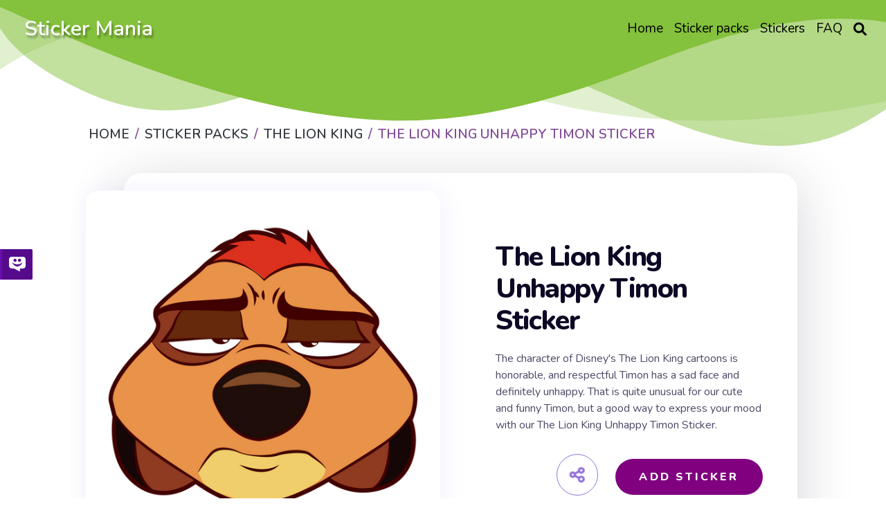

--- FILE ---
content_type: text/html; charset=utf-8
request_url: https://mystickermania.com/sticker-packs/lion-king/lion-king-unhappy-timon
body_size: 7795
content:
<!DOCTYPE html><html lang="en"><head><meta charset="utf-8"><title>The Lion King Unhappy Timon Sticker - Sticker Mania</title><meta name="description" content="The character of Disney's The Lion King cartoons is honorable,
and respectful Timon has a sad face and definitely unhappy. The Lion King Unhappy Timon Sticker."><script type="application/ld+json">{
  "@context" : "http://schema.org",
  "@type" : "WebSite",
  "name" : "Sticker Mania",
  "url" : "https://mystickermania.com/",
  "alternateName": "Sticker Mania Browser Extension",
  "potentialAction": {
        "@type": "SearchAction",
         "target": "https://mystickermania.com/search/{search_term}",
         "query-input": "required name=search_term"
  },
  "sameAs" : [
    "https://www.pinterest.com/mystickermania"
  ]
}</script><meta http-equiv="X-UA-Compatible" content="IE = edge"><meta name="viewport" content="width=device-width,initial-scale=1"><meta name="keywords" content=""><link rel="stylesheet" type="text/css" href="/static/css/styles.min.css?t=1769093495447"><script src="/static/js/jquery-3.6.0.min.js"></script><link rel="icon" type="image/png" sizes="16x16" href="/favicons/favicon_16.png"><link rel="icon" type="image/png" sizes="32x32" href="/favicons/favicon_32.png"><link rel="icon" type="image/png" sizes="48x48" href="/favicons/favicon_45.png"><link rel="icon" type="image/png" sizes="96x96" href="/favicons/favicon_96.png"><link rel="icon" type="image/png" sizes="128x128" href="/favicons/favicon_128.png"><link rel="icon" type="image/png" sizes="228x228" href="/favicons/favicon_228.png"><meta name="msvalidate.01" content="E8E303B843971E973390B3E479474411"><meta name="p:domain_verify" content="af8779b853e21f0fa1d85664078722e4"><meta name="dmca-site-verification" content="SFR1QlN0YzNnSkRISjl4ZUdpajR0UTg1TkRRNU01L1NOMXJXSG4wZEE4WT01"><script async="" src="https://pagead2.googlesyndication.com/pagead/js/adsbygoogle.js?client=" crossorigin="anonymous"></script><meta property="og:title" content="The Lion King Unhappy Timon Sticker - Sticker Mania"><meta property="og:description" content="The character of Disney's The Lion King cartoons is honorable,
and respectful Timon has a sad face and definitely unhappy. The Lion King Unhappy Timon Sticker."><meta property="og:url" content="https://mystickermania.com/sticker-packs/lion-king/lion-king-unhappy-timon"><meta property="og:image" content="https://mystickermania.com/cdn/stickers/disney-cartoons/lion-king-unhappy-timon-512x512.png"><meta property="og:site_name" content="Sticker Mania"><meta property="og:type" content="article"><meta property="og:author" content="Sticker Mania"><meta property="og:section" content="Sticker Mania"><meta property="og:published_time" content="2021-09-03T17:46:31.000Z"><meta property="og:modified_time" content="2024-05-30T08:00:26.000Z"><meta property="og:tag" content="Sticker, character, animal, cartoon, sad, Unhappy, Disney, The Lion King, Shocked, Timon and Pumbaa, Fanart, Timon, meerkat The Lion King Unhappy Timon Sticker"><meta name="twitter:card" content="summary_large_image"><meta name="twitter:description" content="The character of Disney's The Lion King cartoons is honorable,
and respectful Timon has a sad face and definitely unhappy. The Lion King Unhappy Timon Sticker."><meta name="twitter:site" content="@mystickermania"><meta name="twitter:creator" content="mystickermania"><meta name="twitter:image:src" content="https://mystickermania.com/cdn/stickers/disney-cartoons/lion-king-unhappy-timon-512x512.png"><meta name="keywords" content="Sticker, character, animal, cartoon, sad, Unhappy, Disney, The Lion King, Shocked, Timon and Pumbaa, Fanart, Timon, meerkat,  The Lion King Unhappy Timon Sticker, The Lion King"><link rel="canonical" href="https://mystickermania.com/sticker-packs/lion-king/lion-king-unhappy-timon"><script type="application/ld+json">{
  "@context": "https://schema.org/",
  "@type": "BreadcrumbList",
  "itemListElement": [
      { "@type": "ListItem", "position": 1, "name": "Home",                    "item": "https://mystickermania.com/" },
{ "@type": "ListItem", "position": 2, "name": "Sticker Packs",           "item": "https://mystickermania.com/sticker-packs" },
{ "@type": "ListItem", "position": 3, "name": "The Lion King",  "item": "https://mystickermania.com/sticker-packs/lion-king" },
{ "@type": "ListItem", "position": 4, "name": "The Lion King Unhappy Timon Sticker",             "item": "https://mystickermania.com/sticker-packs/lion-king/lion-king-unhappy-timon" }
]
}</script><script>var pack = {"name":"The Lion King","collectionImage":"/cdn/stickers/lion-king/cover-lion-king-bg1-128x128.png","link":"lion-king","id":63,"image":"chrome-extension://gbglbjlgljimehpblmppfhjmgbjoaobj/collection/instr/weapon.png","fire":"chrome-extension://gbglbjlgljimehpblmppfhjmgbjoaobj/collection/instr/fire.png","cursor":"chrome-extension://gbglbjlgljimehpblmppfhjmgbjoaobj/collection/instr/cursor.png","sound":"chrome-extension://gbglbjlgljimehpblmppfhjmgbjoaobj/collection/instr/sound.mp3","holeStart":1,"items":{"5984":{"name":"The Lion King Unhappy Timon Sticker","id":5984,"image":"https://mystickermania.com/cdn/stickers/disney-cartoons/lion-king-unhappy-timon.svg","link":"https://mystickermania.com/sticker-packs/lion-king/lion-king-unhappy-timon"}},"type":9,"fireTime":200,"shootRate":500,"xShift":-100,"yShift":-200,"holeX":-150,"holeY":-20,"holeWidth":200,"holeHeight":200},
    is_pack = false,
    is_sticker = true,
   text_notify = "The Lion King Unhappy Timon Sticker sticker is added to extension!";</script><link rel="dns-prefetch" href="//www.google-analytics.com"><link rel="dns-prefetch" href="//ssl.google-analytics.com"><link rel="dns-prefetch" href="//tpc.googlesyndication.com"><link rel="dns-prefetch" href="//stats.g.doubleclick.net"><link rel="dns-prefetch" href="//www.gstatic.com"><link rel="dns-prefetch" href="//fonts.googleapis.com"><link rel="dns-prefetch" href="//image6.pubmatic.com"><link rel="dns-prefetch" href="//www.google.com"><link rel="dns-prefetch" href="//www.googletagservices.com"><link rel="dns-prefetch" href="//www.googletagmanager.com"><script src="/static/js/vendor.js"></script><script src="/static/js/notify.min.js"></script><style>.header {
    /*background: #84c13c !important;*/
    background-size: contain;
    position: relative !important;

}

.img {
    box-shadow: 4px 0 30px 1px rgba(126, 126, 252, 0.1) !important;
}
.search__block .menu_search__container{
    z-index: 9 !important;
}
.custom-shape-divider-top-1666787532 {
    position: absolute;
    top: 0;
    left: 0;
    width: 100%;
    overflow: hidden;
    line-height: 0;
    z-index: 7;
}
.custom-shape-divider-top-1666787532 svg {
    position: relative;
    display: block;
    width: calc(200% + 1.3px);
    height: 230px;
    transform: rotateY(180deg);
}

.custom-shape-divider-top-1666787532 .shape-fill {
    fill: #84c13c;
}</style><style>.grid.block-latest {
    grid-template-columns: 1fr 1fr 1fr 1fr 1fr !important;
}

.sticker .link {
    width: 100% !important;
    height: 100% !important;
    margin: 0 auto;
}
.sticker .name{
    height: auto !important;
    font-size: 16px;
}
.sticker, .block__sticker{
    background: none !important;
}</style></head><body><header class="header"><div id="brand"><h2><a href="/">Sticker Mania</a></h2></div><div class="search__block" id="search__block"><div class="menu_search__container"><div class="menu__search__input"><a href="#"><i class="fa fa-search" aria-hidden="true"></i></a><input class="menu_search_input typeahead" id="searchInput" type="text" aria-label="Search in mystickermania.com" placeholder="Search in mystickermania.com" autocapitalize="off" autocomplete="off" spellcheck="false"></div><a class="menu__search__close" href="#" onclick="toggleSearchClose(this)"><i class="fa fa-times" aria-hidden="true"></i></a><div class="search__sub__menu"><div class="text-left" id="resultSearch"><h3>Search Results:</h3><ul id="result"></ul></div><div id="quickLinks"><h3>Quick Links</h3><ul><li><a href="/sticker-packs" title="Stickers Pack">Stickers pack</a></li><li><a href="/stickers" title="Stickers">Stickers</a></li><li><a href="/faq" title="How to use StickerMania for Chrome">FAQ</a></li></ul></div></div></div></div><nav><ul class="menu"><li class="nav__item"><a class="nav__link" href="/" title="Home"><span>Home</span></a></li><li class="nav__item"><a class="nav__link" href="/sticker-packs" title="Sticker packs"><span>Sticker packs</span></a></li><li class="nav__item"><a class="nav__link" href="/stickers" title="Stickers"><span>Stickers</span></a></li><li class="nav__item"><a class="nav__link" href="/faq" title="FAQ"><span>FAQ</span></a></li><li class="menu__search nav__item"><a class="nav__link" href="javascript:void(0)" onclick="toggleSearch(this)"><i class="fa-solid fa-magnifying-glass" aria-hidden="true"></i></a></li></ul></nav><div id="hamburger__icon" onclick="toggleMobileMenu(this)"><div class="bar1"></div><div class="bar2"></div><div class="bar3"></div><ul class="mobile__menu"><li class="nav__item"><a href="/">Home</a></li><li class="nav__item"><a href="/sticker-packs">Sticker packs</a></li><li class="nav__item"><a href="/stickers">Stickers</a></li><li class="nav__item"><a href="/faq">FAQ</a></li><li class="menu__search nav__item"><a class="nav__link" href="#"><i class="fa-solid fa-magnifying-glass" aria-hidden="true"></i></a></li></ul></div></header><div class="custom-shape-divider-top-1666787532"><svg data-name="Layer 1" xmlns="http://www.w3.org/2000/svg" viewBox="0 0 1200 120" preserveAspectRatio="none"><path class="shape-fill" d="M0,0V46.29c47.79,22.2,103.59,32.17,158,28,70.36-5.37,136.33-33.31,206.8-37.5C438.64,32.43,512.34,53.67,583,72.05c69.27,18,138.3,24.88,209.4,13.08,36.15-6,69.85-17.84,104.45-29.34C989.49,25,1113-14.29,1200,52.47V0Z" opacity=".25"></path><path class="shape-fill" d="M0,0V15.81C13,36.92,27.64,56.86,47.69,72.05,99.41,111.27,165,111,224.58,91.58c31.15-10.15,60.09-26.07,89.67-39.8,40.92-19,84.73-46,130.83-49.67,36.26-2.85,70.9,9.42,98.6,31.56,31.77,25.39,62.32,62,103.63,73,40.44,10.79,81.35-6.69,119.13-24.28s75.16-39,116.92-43.05c59.73-5.85,113.28,22.88,168.9,38.84,30.2,8.66,59,6.17,87.09-7.5,22.43-10.89,48-26.93,60.65-49.24V0Z" opacity=".5"></path><path class="shape-fill" d="M0,0V5.63C149.93,59,314.09,71.32,475.83,42.57c43-7.64,84.23-20.12,127.61-26.46,59-8.63,112.48,12.24,165.56,35.4C827.93,77.22,886,95.24,951.2,90c86.53-7,172.46-45.71,248.8-84.81V0Z"></path></svg></div><div class="block" style="    margin-top: 100px;z-index: 8; position: relative;}"><div class="breadcrumbs"><nav aria-label="breadcrumb"><ol class="breadcrumb"><li class="item"><a href="/" title="Home"><span>Home</span></a></li><li class="item"><a href="/sticker-packs" title="Sticker packs"><span>Sticker packs</span></a></li><li class="item"><a href="/sticker-packs/lion-king" title="The Lion King"><span>The Lion King</span></a></li><li class="item active"><span>The Lion King Unhappy Timon Sticker</span></li></ol></nav></div></div><div class="block ads__middle" style="padding-bottom: 20px;">
<!-- mystickermania.sticker.top -->
<ins class="adsbygoogle"
     style="display:block"
     data-ad-format="auto"
     data-full-width-responsive="true"></ins>
<script>
     (adsbygoogle = window.adsbygoogle || []).push({});
</script>
</div><div class="block page__sticker"><div class="block__sticker"><div class="swiper__wrapper"><div class="item swiper-slide active"><div class="img" id="image"><a class="zoom" href="https://mystickermania.com/cdn/stickers/disney-cartoons/lion-king-unhappy-timon-512x512.png" data-download-url="false"><i class="fa-solid fa-search-plus"></i><img style="display: none" srcSvg="https://mystickermania.com/cdn/stickers/disney-cartoons/lion-king-unhappy-timon.svg" src="/cdn/stickers/disney-cartoons/lion-king-unhappy-timon-512x512.png" onerror="this.src='https://mystickermania.com/cdn/stickers/disney-cartoons/lion-king-unhappy-timon.svg';" alt="here is a The Lion King Unhappy Timon Sticker from the The Lion King collection for sticker mania" loading="lazy"></a><a href="https://mystickermania.com/cdn/stickers/disney-cartoons/lion-king-unhappy-timon-512x512.png" data-download-url="false"><img srcSvg="https://mystickermania.com/cdn/stickers/disney-cartoons/lion-king-unhappy-timon.svg" src="/cdn/stickers/disney-cartoons/lion-king-unhappy-timon-512x512.png" onerror="this.src='https://mystickermania.com/cdn/stickers/disney-cartoons/lion-king-unhappy-timon.svg';" alt="here is a The Lion King Unhappy Timon Sticker from the The Lion King collection for sticker mania" loading="lazy"></a></div><div class="content"><h1 class="sticker__title" style="  margin-left: 0 !important; font-size: 40px;">The Lion King Unhappy Timon Sticker</h1><div class="text">The character of Disney's The Lion King cartoons is honorable,
and respectful Timon has a sad face and definitely unhappy. That is quite unusual for our cute and funny Timon, but a good way to express your mood with our The Lion King Unhappy Timon Sticker.</div><div class="buttons"><div class="share"><i class="fa fa-share-alt fa-beat"></i><div class="soc"><a href="#" rel="noopener" data-social="facebook" onclick="javascript:window.open('http://www.facebook.com/sharer.php?u=https://mystickermania.com/sticker-packs/lion-king/lion-king-unhappy-timon', '', 'menubar=no,toolbar=no,resizable=yes,scrollbars=yes,height=300,width=600');return true;"><i class="fab fa-facebook"></i></a><a data-social="twitter" rel="noopener" href="https://twitter.com/share?url=https://mystickermania.com/sticker-packs/lion-king/lion-king-unhappy-timon&amp;text=The character of Disney's The Lion King cartoons is honorable,
and respectful Timon has a sad face and definitely unhappy. The Lion King Unhappy Timon Sticker.&amp;hashtags=mystickermania" target="_blank" onclick="javascript:window.open(this.href, '', 'menubar=no,toolbar=no,resizable=yes,scrollbars=yes,height=300,width=600');return false;"><i class="fab fa-twitter"></i></a><a data-social="pinterest" rel="noopener" href="https://pinterest.com/pin/create/button/?url=https://mystickermania.com/sticker-packs/lion-king/lion-king-unhappy-timon&amp;media=/cdn/stickers/disney-cartoons/lion-king-unhappy-timon-512x512.png&amp;description=The character of Disney's The Lion King cartoons is honorable,
and respectful Timon has a sad face and definitely unhappy. The Lion King Unhappy Timon Sticker." target="_blank" onclick="javascript:window.open(this.href, '', 'menubar=no,toolbar=no,resizable=yes,scrollbars=yes,height=300,width=600');return false;"><i class="fab fa-pinterest"></i></a><a data-social="tumblr" rel="noopener" href="https://www.tumblr.com/share/link?url=https://mystickermania.com/sticker-packs/lion-king/lion-king-unhappy-timon&amp;title=The Lion King Unhappy Timon Sticker - Sticker Mania" target="_blank" onclick="javascript:window.open(this.href, '', 'menubar=no,toolbar=no,resizable=yes,scrollbars=yes,height=300,width=600');return false;"><i class="fab fa-tumblr"></i></a><a data-social="reddit" rel="noopener" href="https://reddit.com/submit?url=https://mystickermania.com/sticker-packs/lion-king/lion-king-unhappy-timon&amp;title=The Lion King Unhappy Timon Sticker - Sticker Mania" target="_blank" onclick="javascript:window.open(this.href, '', 'menubar=no,toolbar=no,resizable=yes,scrollbars=yes,height=300,width=600');return false;"><i class="fab fa-reddit-alien"></i></a></div></div><div class="button install btn btn-big" role="button" data-id="5984" data-name="The Lion King Unhappy Timon Sticker" title="add sticker to chrome extension">Add Sticker</div></div></div></div></div></div><div class="tags"><a class="tag" title="character" href="/t/character">Character</a><a class="tag" title="animal" href="/t/animal">Animal</a><a class="tag" title="cartoon" href="/t/cartoon">Cartoon</a><a class="tag" title="sad" href="/t/sad">Sad</a><a class="tag" title="Unhappy" href="/t/unhappy">Unhappy</a><a class="tag" title="Disney" href="/t/disney">Disney</a><a class="tag" title="The Lion King" href="/t/the lion king">The Lion King</a><a class="tag" title="Shocked" href="/t/shocked">Shocked</a><a class="tag" title="Timon and Pumbaa" href="/t/timon and pumbaa">Timon and Pumbaa</a><a class="tag" title="Fanart" href="/t/fanart">Fanart</a><a class="tag" title="Timon" href="/t/timon">Timon</a><a class="tag" title="meerkat" href="/t/meerkat">Meerkat</a></div></div><div class="block ads__middle"><!-- mystickermania.sticker.middle_1 -->
<ins class="adsbygoogle"
     style="display:block"
     data-ad-format="auto"
     data-full-width-responsive="true"></ins>
<script>
     (adsbygoogle = window.adsbygoogle || []).push({});
</script></div><div class="block"><div class="title"><h2>Browse our sticker library</h2></div><div class="block-latest grid"><div class="sticker"><a class="link" href="/sticker-packs/lion-king/the-lion-king-simba-tree-drawing" title="The Lion King Simba Tree Drawing"><img class="image" src="https://mystickermania.com/cdn/stickers/noob-pack/sticker_2322-512x512.png" alt="The Lion King Simba Tree Drawing" loading="lazy"/></a><a class="name" href="/sticker-packs/lion-king/the-lion-king-simba-tree-drawing">The Lion King Simba Tree Drawing</a></div><div class="sticker"><a class="link" href="/sticker-packs/lion-king/lion-king-kovu-grin" title="The Lion King Kovu Grin Sticker"><img class="image" src="https://mystickermania.com/cdn/stickers/lion-king/lion-king-kovu-grin-512x512.png" alt="The Lion King Kovu Grin Sticker" loading="lazy"/></a><a class="name" href="/sticker-packs/lion-king/lion-king-kovu-grin">The Lion King Kovu Grin Sticker</a></div><div class="sticker"><a class="link" href="/sticker-packs/lion-king/lion-king-timon-bug" title="The Lion King Timon and Bug Sticker"><img class="image" src="https://mystickermania.com/cdn/stickers/disney-cartoons/lion-king-timon-bug-512x512.png" alt="The Lion King Timon and Bug Sticker" loading="lazy"/></a><a class="name" href="/sticker-packs/lion-king/lion-king-timon-bug">The Lion King Timon and Bug Sticker</a></div><div class="sticker"><a class="link" href="/sticker-packs/lion-king/lion-king-timon-hula-dance" title="The Lion King Timon Hula Dance Sticker"><img class="image" src="https://mystickermania.com/cdn/stickers/noob-pack/lion-king-timon-hula-dance-512x512.png" alt="The Lion King Timon Hula Dance Sticker" loading="lazy"/></a><a class="name" href="/sticker-packs/lion-king/lion-king-timon-hula-dance">The Lion King Timon Hula Dance Sticker</a></div><div class="sticker"><a class="link" href="/sticker-packs/lion-king/lion-king-hyena" title="Lion King Hyena Sticker"><img class="image" src="https://mystickermania.com/cdn/stickers/cartoons/сartoons-lion-king-hyena1599466065-512x512.png" alt="Lion King Hyena Sticker" loading="lazy"/></a><a class="name" href="/sticker-packs/lion-king/lion-king-hyena">Lion King Hyena Sticker</a></div><div class="sticker"><a class="link" href="/sticker-packs/lion-king/lion-king-pumbaa-simba" title="The Lion King Pumbaa and Simba Sticker"><img class="image" src="https://mystickermania.com/cdn/stickers/cartoons/lion-king-pumba-simba-512x512.png" alt="The Lion King Pumbaa and Simba Sticker" loading="lazy"/></a><a class="name" href="/sticker-packs/lion-king/lion-king-pumbaa-simba">The Lion King Pumbaa and Simba Sticker</a></div><div class="sticker"><a class="link" href="/sticker-packs/lion-king/the-lion-king-nants-ingonyama-bagithi-baba" title="The Lion King Nants Ingonyama Bagithi Baba Sticker"><img class="image" src="https://mystickermania.com/cdn/stickers/cartoons/sticker_2491-512x512.png" alt="The Lion King Nants Ingonyama Bagithi Baba Sticker" loading="lazy"/></a><a class="name" href="/sticker-packs/lion-king/the-lion-king-nants-ingonyama-bagithi-baba">The Lion King Nants Ingonyama Bagithi Baba Sticker</a></div><div class="sticker"><a class="link" href="/sticker-packs/lion-king/lion-king-nala-smile" title="The Lion King Nala Smile Sticker"><img class="image" src="https://mystickermania.com/cdn/stickers/lion-king/lion-king-nala-smile-512x512.png" alt="The Lion King Nala Smile Sticker" loading="lazy"/></a><a class="name" href="/sticker-packs/lion-king/lion-king-nala-smile">The Lion King Nala Smile Sticker</a></div><div class="sticker"><a class="link" href="/sticker-packs/lion-king/lion-king-simba-nana" title="The Lion King Simba and Nana Sticker"><img class="image" src="https://mystickermania.com/cdn/stickers/lion-king/lion-king-simba-nana-512x512.png" alt="The Lion King Simba and Nana Sticker" loading="lazy"/></a><a class="name" href="/sticker-packs/lion-king/lion-king-simba-nana">The Lion King Simba and Nana Sticker</a></div><div class="sticker"><a class="link" href="/sticker-packs/lion-king/the-lion-king-rafiki" title="The Lion King Rafiki Sticker"><img class="image" src="https://mystickermania.com/cdn/stickers/cartoons/the-lion-king-rafiki-512x512.png" alt="The Lion King Rafiki Sticker" loading="lazy"/></a><a class="name" href="/sticker-packs/lion-king/the-lion-king-rafiki">The Lion King Rafiki Sticker</a></div><div class="sticker"><a class="link" href="/sticker-packs/lion-king/simba-not-understand" title="Simba Doesn't Understand Sticker"><img class="image" src="https://mystickermania.com/cdn/stickers/lion-king/simba-not-understand-512x512.png" alt="Simba Doesn't Understand Sticker" loading="lazy"/></a><a class="name" href="/sticker-packs/lion-king/simba-not-understand">Simba Doesn't Understand Sticker</a></div><div class="sticker"><a class="link" href="/sticker-packs/lion-king/lion-king-timon-rides-pumbaa" title="The Lion King Timon Rides Pumbaa Sticker"><img class="image" src="https://mystickermania.com/cdn/stickers/cartoons/sticker_5013-512x512.png" alt="The Lion King Timon Rides Pumbaa Sticker" loading="lazy"/></a><a class="name" href="/sticker-packs/lion-king/lion-king-timon-rides-pumbaa">The Lion King Timon Rides Pumbaa Sticker</a></div><div class="sticker"><a class="link" href="/sticker-packs/lion-king/the-lion-king-simba-disgusted-face" title="The Lion King Simba Disgusted Face Sticker"><img class="image" src="https://mystickermania.com/cdn/stickers/cartoons/sticker_2488-512x512.png" alt="The Lion King Simba Disgusted Face Sticker" loading="lazy"/></a><a class="name" href="/sticker-packs/lion-king/the-lion-king-simba-disgusted-face">The Lion King Simba Disgusted Face Sticker</a></div><div class="sticker"><a class="link" href="/sticker-packs/lion-king/lion-king-timon-pumbaa-christmas" title="The Lion King Timon and Pumbaa Christmas Sticker"><img class="image" src="https://mystickermania.com/cdn/stickers/disney-cartoons/timon-pumbaa-christmas-512x512.png" alt="The Lion King Timon and Pumbaa Christmas Sticker" loading="lazy"/></a><a class="name" href="/sticker-packs/lion-king/lion-king-timon-pumbaa-christmas">The Lion King Timon and Pumbaa Christmas Sticker</a></div><div class="sticker"><a class="link" href="/sticker-packs/lion-king/lion-king-simba-timon" title="The Lion King Simba and Timon Sticker"><img class="image" src="https://mystickermania.com/cdn/stickers/cartoons/simba-timon-512x512.png" alt="The Lion King Simba and Timon Sticker" loading="lazy"/></a><a class="name" href="/sticker-packs/lion-king/lion-king-simba-timon">The Lion King Simba and Timon Sticker</a></div><div class="sticker"><a class="link" href="/sticker-packs/lion-king/lion-king-simba-rafiki" title="The Lion King Simba and Rafiki Sticker"><img class="image" src="https://mystickermania.com/cdn/stickers/disney-cartoons/lion-king-simba-rafiki-512x512.png" alt="The Lion King Simba and Rafiki Sticker" loading="lazy"/></a><a class="name" href="/sticker-packs/lion-king/lion-king-simba-rafiki">The Lion King Simba and Rafiki Sticker</a></div><div class="sticker"><a class="link" href="/sticker-packs/lion-king/lion-king-shocked-timon" title="The Lion King Shocked Timon Sticker"><img class="image" src="https://mystickermania.com/cdn/stickers/cartoons/lion-king-shocked-timon-512x512.png" alt="The Lion King Shocked Timon Sticker" loading="lazy"/></a><a class="name" href="/sticker-packs/lion-king/lion-king-shocked-timon">The Lion King Shocked Timon Sticker</a></div><div class="sticker"><a class="link" href="/sticker-packs/lion-king/lion-king-zira-evil" title="The Lion King Zira Evil Sticker"><img class="image" src="https://mystickermania.com/cdn/stickers/lion-king/lion-king-zira-evil-512x512.png" alt="The Lion King Zira Evil Sticker" loading="lazy"/></a><a class="name" href="/sticker-packs/lion-king/lion-king-zira-evil">The Lion King Zira Evil Sticker</a></div></div></div><div class="block"></div><div class="block ads__middle">
<!-- mystickermania.sticker.footer -->
<ins class="adsbygoogle"
     style="display:block"
     data-ad-format="auto"
     data-full-width-responsive="true"></ins>
<script>
     (adsbygoogle = window.adsbygoogle || []).push({});
</script>
</div><script>function getContrastYIQ(hexcolor) {
    hexcolor = hexcolor.replace("#", "");
    var r = parseInt(hexcolor.substr(0, 2), 16);
    var g = parseInt(hexcolor.substr(2, 2), 16);
    var b = parseInt(hexcolor.substr(4, 2), 16);
    var yiq = ((r * 299) + (g * 587) + (b * 114)) / 1000;
    return (yiq >= 128) ? 'black' : 'white';
}
$('.header').each(function () {
    var rgb = getContrastYIQ('#84c13c');
    $(".header nav ul.menu .nav__item .nav__link *").css('color', rgb);
    $(this).css('color', rgb);
});</script><div class="block" style="margin-bottom: 0px; "><div class="block__install"><div class="content" style="background-image: url(/images/2022/sticker-mania-house-bg.png); background-size: cover; border-radius: 35px; background-repeat: no-repeat; background-color: transparent"><div class="image"><a href="https://chrome.google.com/webstore/detail/sticker-mania/gbglbjlgljimehpblmppfhjmgbjoaobj" target="_blank"><img alt="My StickerMania" style="margin: 0 auto" src="https://mystickermania.com/cdn/stickers/1-230x230.png"></a></div><div class="contents"><div class="description"><h1 style="font-weight: 700;">Sticker Mania</h1><h2></h2></div><div class="actions"><h2>To use full functionality of the site you need to install our chrome extension "Sticker Mania"</h2><a class="btn btn-big" role="button" href="https://chrome.google.com/webstore/detail/sticker-mania/gbglbjlgljimehpblmppfhjmgbjoaobj" target="_blank">Install</a></div></div></div></div></div><dialog class="modal fade" id="please_install" role="dialog" style="display: none"><div class="modal-dialog"><div class="modal-content"><div class="modal-header"><img src="/images/google.png" loading="lazy" alt="stickermania for chrome" style="margin-right: 10px"><span class="fa fa-close close" data-dismiss="modal"></span></div><div class="modal-body" style="text-align: center;"><p>You still do not have a Sticker Mania extension?<br>Install it from official Google Chrome Web Store</p><a class="button" href="https://chrome.google.com/webstore/detail/sticker-mania/gbglbjlgljimehpblmppfhjmgbjoaobj" target="_blank"><img src="/images/google.png" loading="lazy" alt="my sticker mania google" style="margin-right: 10px">Google Chrome Web Store</a></div></div></div></dialog><footer class="footer"><div class="container"><div class="line"> Copyright 2026 © Sticker Mania</div><div class="line"><a href="https://chrome.google.com/webstore/detail/sticker-mania/gbglbjlgljimehpblmppfhjmgbjoaobj?utm=footer" target="_blank">Sticker Mania for Chrome</a><span> • </span><a href="https://chrome.google.com/webstore/detail/sticker-mania/gbglbjlgljimehpblmppfhjmgbjoaobj?utm=footer" target="_blank">Sticker Mania for Microsoft Edge</a><span> • </span><a href="/faq" target="_blank">FAQ</a><span> • </span><a href="/privacy-policy" target="_blank" rel="nofollow">Privacy Policy</a><span> • </span><a href="/terms" target="_blank" rel="nofollow">Terms</a><span> • </span><a href="/dmca" target="_blank" rel="nofollow">DMCA</a></div><span class="footer-text"></span></div><a class="dmca-badge" href="//www.dmca.com/Protection/Status.aspx?ID=0e24222e-92b0-4e7c-a72e-215b7f15eb54" title="DMCA.com Protection Status"><img src="https://images.dmca.com/Badges/dmca-badge-w200-5x1-07.png?ID=0e24222e-92b0-4e7c-a72e-215b7f15eb54" alt="DMCA.com Protection Status" loading="lazy"></a><script defer src="https://images.dmca.com/Badges/DMCABadgeHelper.min.js"></script></footer><dialog class="modal fade" id="rating" role="dialog" style="display: none"><div class="modal-dialog"><div class="modal-content"><div class="modal-header"><img src="/images/google.png" loading="lazy" alt="stickermania for chrome" style="margin-right: 10px"><span class="fa fa-close close" data-dismiss="modal"></span></div><div class="modal-body" style="text-align: center;"><h1>Love My StickerMania?</h1><div class="image"><a class="close" href="https://chrome.google.com/webstore/detail/sticker-mania/gbglbjlgljimehpblmppfhjmgbjoaobj/reviews" target="_blank"><img src="https://mystickermania.com/cdn/stickers/1-230x230.png" loading="lazy"></a></div><div class="content"><p>Tell us what you think!</p><form action=""><a class="box-rating close" href="https://chrome.google.com/webstore/detail/sticker-mania/gbglbjlgljimehpblmppfhjmgbjoaobj/reviews" target="_blank"><i class="fas fa-star fa-beat"></i><i class="fas fa-star fa-beat"></i><i class="fas fa-star fa-beat"></i><i class="fas fa-star fa-beat"></i><i class="fas fa-star fa-beat"></i></a><div class="links"><a class="button purple close" href="https://chrome.google.com/webstore/detail/sticker-mania/gbglbjlgljimehpblmppfhjmgbjoaobj/reviews" target="_blank">Sure!</a></div><div class="actions"><label class="rating-checkbox"><input id="not_right_now" type="checkbox"><span class="rating-checkmark">Don’t ask me again</span></label></div></form></div></div></div></div></dialog><dialog class="modal fade" id="share" role="dialog" style="display: none"><div class="modal-dialog"><div class="modal-content"><div class="modal-header"><img src="/images/google.png" loading="lazy" alt="stickermania for chrome" style="margin-right: 10px"><span class="fa fa-close close" data-dismiss="modal"></span></div><div class="modal-body"><h2><span>Do you like Sticker Mania??</span></h2><h3><span>Share with your friends.</span></h3><div class="form-rating"><form action=""><ul class="box-rating"><li><a class="btn btn__purple tw close" href="https://twitter.com/intent/tweet?url=https://mystickermania.com/&amp;text=" target="_blank" style="max-width: 200px; margin-right: 15px "><i class="fab fa-twitter fa-beat"></i></a></li><li><a class="btn btn__blue yt close" href="https://www.linkedin.com/shareArticle?mini=true&amp;url=https://mystickermania.com/" target="_blank" style="max-width: 200px; margin-right: 15px "><i class="fab fa-linkedin fa-beat"></i></a></li><li><a class="btn btn__blue fb close" href="https://www.facebook.com/sharer/sharer.php?u=https://mystickermania.com/" target="_blank" style="max-width: 200px; margin-right: 15px "><i class="fab fa-facebook-square fa-beat"></i></a></li><li><a class="btn btn__purple pin close" href="https://pinterest.com/pin/create/button/?url=https://mystickermania.com/&amp;media=&amp;description=" target="_blank" style="max-width: 200px; margin-right: 15px "><i class="fab fa-pinterest fa-beat"></i></a></li></ul><div class="actions"><p class="close">Not right now</p><label class="rating-checkbox"><input id="not_right_now" type="checkbox"><span class="rating-checkmark">Don’t ask me again</span></label></div></form></div></div></div></div></dialog><script src="/scripts/cookie.js?time=1769093495447"></script><script src="/static/js/main.js?time=1769093495447"></script><script src="/static/js/header.js?time=1769093495447"></script><script async src="https://www.googletagmanager.com/gtag/js?id=UA-145268841-1"></script><script type="application/javascript">window.dataLayer = window.dataLayer || [];
function gtag() {
    dataLayer.push(arguments);
}
gtag('js', new Date());
gtag('config', 'UA-145268841-1');</script><script>function toggleSearch() {
    const search = document.querySelector(".menu_search__container");
    search.classList.add('open');
    $('.menu_search_input.typeahead.tt-input').focus()
}

function toggleMobileMenu(e) {
    $(e).toggleClass('open')
    $('.mobile__menu').toggle()
}
function toggleSearchClose() {
    const search = document.querySelector(".menu_search__container");
    search.classList.remove('open')
}</script><script type="text/javascript">$(function () {

    $(".close").on("click", function (e) {
        $(this).closest('dialog').hide();

        if ($('body').hasClass('dialog')) {
            $('body').removeClass('dialog')
        }
    });

    let stat = {
        visites: 0,
        dialog: {
            rating: false,
            share: false,
            not_right_now: {
                rating: false,
                share: false,
            },
        }
    }

    let statInLocalStorage = localStorage.getItem('statistics');
    if (!statInLocalStorage) {
        localStorage.setItem('statistics', JSON.stringify(stat));
    } else {
        try {
            stat = JSON.parse(statInLocalStorage)
        } catch (e) {
            localStorage.setItem('statistics', JSON.stringify(stat));
        }
    }

    stat.visites++;

    if (stat.dialog.not_right_now.rating == false) {
        if (stat.visites > 5 && stat.dialog.rating == false) {
            $("#rating").show();
            $('body').toggleClass('dialog');

            $("#not_right_now").on('change', function () {
                stat.dialog.not_right_now.rating = !stat.dialog.not_right_now.rating;
                localStorage.setItem('statistics', JSON.stringify(stat));
            });
            stat.dialog.rating = true;
            localStorage.setItem('statistics', JSON.stringify(stat));
        }
    }

    if (stat.dialog.not_right_now.share == false) {
        if (stat.visites > 10 && stat.dialog.share == false) {
            $("#share").show();
            $('body').toggleClass('dialog');
            $("#share #not_right_now").on('change', function () {
                stat.dialog.not_right_now.share = !stat.dialog.not_right_now.share;
                localStorage.setItem('statistics', JSON.stringify(stat));
            });
            stat.dialog.share = true;
            localStorage.setItem('statistics', JSON.stringify(stat));
        }
    }


    if (stat.visites == 30) {

        stat.visites = 0;
        if (stat.dialog.not_right_now.rating == false) {
            stat.dialog.rating = false;
        }
        if (stat.dialog.not_right_now.share == false) {
            stat.dialog.share = false;
        }
        localStorage.setItem('statistics', JSON.stringify(stat));
    }
    localStorage.setItem('statistics', JSON.stringify(stat));
});
window._urq = window._urq || []; _urq.push(['initSite', '66cc04f4-76c6-44ff-8fd0-4c79451fe3c9']);
(function () {
    var ur = document.createElement('script');
    ur.defer = true;
    ur.type = 'text/javascript';
    ur.async = true;
    ur.src = ('https:' == document.location.protocol ? 'https://cdn.userreport.com/userreport.js' : 'http://cdn.userreport.com/userreport.js');
    var s = document.getElementsByTagName('script')[0];
    s.parentNode.insertBefore(ur, s);
})();</script><script defer src="https://static.cloudflareinsights.com/beacon.min.js/vcd15cbe7772f49c399c6a5babf22c1241717689176015" integrity="sha512-ZpsOmlRQV6y907TI0dKBHq9Md29nnaEIPlkf84rnaERnq6zvWvPUqr2ft8M1aS28oN72PdrCzSjY4U6VaAw1EQ==" data-cf-beacon='{"version":"2024.11.0","token":"d32405f5d19b4909a431cd6532d78ee6","r":1,"server_timing":{"name":{"cfCacheStatus":true,"cfEdge":true,"cfExtPri":true,"cfL4":true,"cfOrigin":true,"cfSpeedBrain":true},"location_startswith":null}}' crossorigin="anonymous"></script>
</body></html>

--- FILE ---
content_type: text/css; charset=UTF-8
request_url: https://mystickermania.com/static/css/styles.min.css?t=1769093495447
body_size: 161983
content:
/*! normalize.css v8.0.1 | MIT License | github.com/necolas/normalize.css */
/* Document
   ========================================================================== */
/**
 * 1. Correct the line height in all browsers.
 * 2. Prevent adjustments of font size after orientation changes in iOS.
 */
@import "https://fonts.googleapis.com/css?family=Nunito:300,400,600,800";
html {
  line-height: 1.15;
  /* 1 */
  -webkit-text-size-adjust: 100%;
  /* 2 */ }

/* Sections
   ========================================================================== */
/**
 * Remove the margin in all browsers.
 */
body {
  margin: 0; }

/**
 * Render the `main` element consistently in IE.
 */
main {
  display: block; }

/**
 * Correct the font size and margin on `h1` elements within `section` and
 * `article` contexts in Chrome, Firefox, and Safari.
 */
h1 {
  font-size: 2em;
  margin: 0.67em 0; }

/* Grouping content
   ========================================================================== */
/**
 * 1. Add the correct box sizing in Firefox.
 * 2. Show the overflow in Edge and IE.
 */
hr {
  -webkit-box-sizing: content-box;
          box-sizing: content-box;
  /* 1 */
  height: 0;
  /* 1 */
  overflow: visible;
  /* 2 */ }

/**
 * 1. Correct the inheritance and scaling of font size in all browsers.
 * 2. Correct the odd `em` font sizing in all browsers.
 */
pre {
  font-family: monospace, monospace;
  /* 1 */
  font-size: 1em;
  /* 2 */ }

/* Text-level semantics
   ========================================================================== */
/**
 * Remove the gray background on active links in IE 10.
 */
a {
  background-color: transparent; }

/**
 * 1. Remove the bottom border in Chrome 57-
 * 2. Add the correct text decoration in Chrome, Edge, IE, Opera, and Safari.
 */
abbr[title] {
  border-bottom: none;
  /* 1 */
  text-decoration: underline;
  /* 2 */
  -webkit-text-decoration: underline dotted;
          text-decoration: underline dotted;
  /* 2 */ }

/**
 * Add the correct font weight in Chrome, Edge, and Safari.
 */
b,
strong {
  font-weight: bolder; }

/**
 * 1. Correct the inheritance and scaling of font size in all browsers.
 * 2. Correct the odd `em` font sizing in all browsers.
 */
code,
kbd,
samp {
  font-family: monospace, monospace;
  /* 1 */
  font-size: 1em;
  /* 2 */ }

/**
 * Add the correct font size in all browsers.
 */
small {
  font-size: 80%; }

/**
 * Prevent `sub` and `sup` elements from affecting the line height in
 * all browsers.
 */
sub,
sup {
  font-size: 75%;
  line-height: 0;
  position: relative;
  vertical-align: baseline; }

sub {
  bottom: -0.25em; }

sup {
  top: -0.5em; }

/* Embedded content
   ========================================================================== */
/**
 * Remove the border on images inside links in IE 10.
 */
img {
  border-style: none; }

/* Forms
   ========================================================================== */
/**
 * 1. Change the font styles in all browsers.
 * 2. Remove the margin in Firefox and Safari.
 */
button,
input,
optgroup,
select,
textarea {
  font-family: inherit;
  /* 1 */
  font-size: 100%;
  /* 1 */
  line-height: 1.15;
  /* 1 */
  margin: 0;
  /* 2 */ }

/**
 * Show the overflow in IE.
 * 1. Show the overflow in Edge.
 */
button,
input {
  /* 1 */
  overflow: visible; }

/**
 * Remove the inheritance of text transform in Edge, Firefox, and IE.
 * 1. Remove the inheritance of text transform in Firefox.
 */
button,
select {
  /* 1 */
  text-transform: none; }

/**
 * Correct the inability to style clickable types in iOS and Safari.
 */
button,
[type="button"],
[type="reset"],
[type="submit"] {
  -webkit-appearance: button; }

/**
 * Remove the inner border and padding in Firefox.
 */
button::-moz-focus-inner,
[type="button"]::-moz-focus-inner,
[type="reset"]::-moz-focus-inner,
[type="submit"]::-moz-focus-inner {
  border-style: none;
  padding: 0; }

/**
 * Restore the focus styles unset by the previous rule.
 */
button:-moz-focusring,
[type="button"]:-moz-focusring,
[type="reset"]:-moz-focusring,
[type="submit"]:-moz-focusring {
  outline: 1px dotted ButtonText; }

/**
 * Correct the padding in Firefox.
 */
fieldset {
  padding: 0.35em 0.75em 0.625em; }

/**
 * 1. Correct the text wrapping in Edge and IE.
 * 2. Correct the color inheritance from `fieldset` elements in IE.
 * 3. Remove the padding so developers are not caught out when they zero out
 *    `fieldset` elements in all browsers.
 */
legend {
  -webkit-box-sizing: border-box;
          box-sizing: border-box;
  /* 1 */
  color: inherit;
  /* 2 */
  display: table;
  /* 1 */
  max-width: 100%;
  /* 1 */
  padding: 0;
  /* 3 */
  white-space: normal;
  /* 1 */ }

/**
 * Add the correct vertical alignment in Chrome, Firefox, and Opera.
 */
progress {
  vertical-align: baseline; }

/**
 * Remove the default vertical scrollbar in IE 10+.
 */
textarea {
  overflow: auto; }

/**
 * 1. Add the correct box sizing in IE 10.
 * 2. Remove the padding in IE 10.
 */
[type="checkbox"],
[type="radio"] {
  -webkit-box-sizing: border-box;
          box-sizing: border-box;
  /* 1 */
  padding: 0;
  /* 2 */ }

/**
 * Correct the cursor style of increment and decrement buttons in Chrome.
 */
[type="number"]::-webkit-inner-spin-button,
[type="number"]::-webkit-outer-spin-button {
  height: auto; }

/**
 * 1. Correct the odd appearance in Chrome and Safari.
 * 2. Correct the outline style in Safari.
 */
[type="search"] {
  -webkit-appearance: textfield;
  /* 1 */
  outline-offset: -2px;
  /* 2 */ }

/**
 * Remove the inner padding in Chrome and Safari on macOS.
 */
[type="search"]::-webkit-search-decoration {
  -webkit-appearance: none; }

/**
 * 1. Correct the inability to style clickable types in iOS and Safari.
 * 2. Change font properties to `inherit` in Safari.
 */
::-webkit-file-upload-button {
  -webkit-appearance: button;
  /* 1 */
  font: inherit;
  /* 2 */ }

/* Interactive
   ========================================================================== */
/*
 * Add the correct display in Edge, IE 10+, and Firefox.
 */
details {
  display: block; }

/*
 * Add the correct display in all browsers.
 */
summary {
  display: list-item; }

/* Misc
   ========================================================================== */
/**
 * Add the correct display in IE 10+.
 */
template {
  display: none; }

/**
 * Add the correct display in IE 10.
 */
[hidden] {
  display: none; }

/* calculate font-size (in %) and line-height (in em) */
/*!
 * Font Awesome Free 6.1.1 by @fontawesome - https://fontawesome.com
 * License - https://fontawesome.com/license/free (Icons: CC BY 4.0, Fonts: SIL OFL 1.1, Code: MIT License)
 * Copyright 2022 Fonticons, Inc.
 */
.fa {
  font-family: var(--fa-style-family, "Font Awesome 6 Free");
  font-weight: var(--fa-style, 900); }

.fa,
.fas,
.fa-solid,
.far,
.fa-regular,
.fal,
.fa-light,
.fat,
.fa-thin,
.fad,
.fa-duotone,
.fab,
.fa-brands {
  -moz-osx-font-smoothing: grayscale;
  -webkit-font-smoothing: antialiased;
  display: var(--fa-display, inline-block);
  font-style: normal;
  font-variant: normal;
  line-height: 1;
  text-rendering: auto; }

.fa-1x {
  font-size: 1em; }

.fa-2x {
  font-size: 2em; }

.fa-3x {
  font-size: 3em; }

.fa-4x {
  font-size: 4em; }

.fa-5x {
  font-size: 5em; }

.fa-6x {
  font-size: 6em; }

.fa-7x {
  font-size: 7em; }

.fa-8x {
  font-size: 8em; }

.fa-9x {
  font-size: 9em; }

.fa-10x {
  font-size: 10em; }

.fa-2xs {
  font-size: 0.625em;
  line-height: 0.1em;
  vertical-align: 0.225em; }

.fa-xs {
  font-size: 0.75em;
  line-height: 0.08333em;
  vertical-align: 0.125em; }

.fa-sm {
  font-size: 0.875em;
  line-height: 0.07143em;
  vertical-align: 0.05357em; }

.fa-lg {
  font-size: 1.25em;
  line-height: 0.05em;
  vertical-align: -0.075em; }

.fa-xl {
  font-size: 1.5em;
  line-height: 0.04167em;
  vertical-align: -0.125em; }

.fa-2xl {
  font-size: 2em;
  line-height: 0.03125em;
  vertical-align: -0.1875em; }

.fa-fw {
  text-align: center;
  width: 1.25em; }

.fa-ul {
  list-style-type: none;
  margin-left: var(--fa-li-margin, 2.5em);
  padding-left: 0; }
  .fa-ul > li {
    position: relative; }

.fa-li {
  left: calc(var(--fa-li-width, 2em) * -1);
  position: absolute;
  text-align: center;
  width: var(--fa-li-width, 2em);
  line-height: inherit; }

.fa-border {
  border-color: var(--fa-border-color, #eee);
  border-radius: var(--fa-border-radius, 0.1em);
  border-style: var(--fa-border-style, solid);
  border-width: var(--fa-border-width, 0.08em);
  padding: var(--fa-border-padding, 0.2em 0.25em 0.15em); }

.fa-pull-left {
  float: left;
  margin-right: var(--fa-pull-margin, 0.3em); }

.fa-pull-right {
  float: right;
  margin-left: var(--fa-pull-margin, 0.3em); }

.fa-beat {
  -webkit-animation-name: fa-beat;
          animation-name: fa-beat;
  -webkit-animation-delay: var(--fa-animation-delay, 0);
          animation-delay: var(--fa-animation-delay, 0);
  -webkit-animation-direction: var(--fa-animation-direction, normal);
          animation-direction: var(--fa-animation-direction, normal);
  -webkit-animation-duration: var(--fa-animation-duration, 1s);
          animation-duration: var(--fa-animation-duration, 1s);
  -webkit-animation-iteration-count: var(--fa-animation-iteration-count, infinite);
          animation-iteration-count: var(--fa-animation-iteration-count, infinite);
  -webkit-animation-timing-function: var(--fa-animation-timing, ease-in-out);
          animation-timing-function: var(--fa-animation-timing, ease-in-out); }

.fa-bounce {
  -webkit-animation-name: fa-bounce;
          animation-name: fa-bounce;
  -webkit-animation-delay: var(--fa-animation-delay, 0);
          animation-delay: var(--fa-animation-delay, 0);
  -webkit-animation-direction: var(--fa-animation-direction, normal);
          animation-direction: var(--fa-animation-direction, normal);
  -webkit-animation-duration: var(--fa-animation-duration, 1s);
          animation-duration: var(--fa-animation-duration, 1s);
  -webkit-animation-iteration-count: var(--fa-animation-iteration-count, infinite);
          animation-iteration-count: var(--fa-animation-iteration-count, infinite);
  -webkit-animation-timing-function: var(--fa-animation-timing, cubic-bezier(0.28, 0.84, 0.42, 1));
          animation-timing-function: var(--fa-animation-timing, cubic-bezier(0.28, 0.84, 0.42, 1)); }

.fa-fade {
  -webkit-animation-name: fa-fade;
          animation-name: fa-fade;
  -webkit-animation-delay: var(--fa-animation-delay, 0);
          animation-delay: var(--fa-animation-delay, 0);
  -webkit-animation-direction: var(--fa-animation-direction, normal);
          animation-direction: var(--fa-animation-direction, normal);
  -webkit-animation-duration: var(--fa-animation-duration, 1s);
          animation-duration: var(--fa-animation-duration, 1s);
  -webkit-animation-iteration-count: var(--fa-animation-iteration-count, infinite);
          animation-iteration-count: var(--fa-animation-iteration-count, infinite);
  -webkit-animation-timing-function: var(--fa-animation-timing, cubic-bezier(0.4, 0, 0.6, 1));
          animation-timing-function: var(--fa-animation-timing, cubic-bezier(0.4, 0, 0.6, 1)); }

.fa-beat-fade {
  -webkit-animation-name: fa-beat-fade;
          animation-name: fa-beat-fade;
  -webkit-animation-delay: var(--fa-animation-delay, 0);
          animation-delay: var(--fa-animation-delay, 0);
  -webkit-animation-direction: var(--fa-animation-direction, normal);
          animation-direction: var(--fa-animation-direction, normal);
  -webkit-animation-duration: var(--fa-animation-duration, 1s);
          animation-duration: var(--fa-animation-duration, 1s);
  -webkit-animation-iteration-count: var(--fa-animation-iteration-count, infinite);
          animation-iteration-count: var(--fa-animation-iteration-count, infinite);
  -webkit-animation-timing-function: var(--fa-animation-timing, cubic-bezier(0.4, 0, 0.6, 1));
          animation-timing-function: var(--fa-animation-timing, cubic-bezier(0.4, 0, 0.6, 1)); }

.fa-flip {
  -webkit-animation-name: fa-flip;
          animation-name: fa-flip;
  -webkit-animation-delay: var(--fa-animation-delay, 0);
          animation-delay: var(--fa-animation-delay, 0);
  -webkit-animation-direction: var(--fa-animation-direction, normal);
          animation-direction: var(--fa-animation-direction, normal);
  -webkit-animation-duration: var(--fa-animation-duration, 1s);
          animation-duration: var(--fa-animation-duration, 1s);
  -webkit-animation-iteration-count: var(--fa-animation-iteration-count, infinite);
          animation-iteration-count: var(--fa-animation-iteration-count, infinite);
  -webkit-animation-timing-function: var(--fa-animation-timing, ease-in-out);
          animation-timing-function: var(--fa-animation-timing, ease-in-out); }

.fa-shake {
  -webkit-animation-name: fa-shake;
          animation-name: fa-shake;
  -webkit-animation-delay: var(--fa-animation-delay, 0);
          animation-delay: var(--fa-animation-delay, 0);
  -webkit-animation-direction: var(--fa-animation-direction, normal);
          animation-direction: var(--fa-animation-direction, normal);
  -webkit-animation-duration: var(--fa-animation-duration, 1s);
          animation-duration: var(--fa-animation-duration, 1s);
  -webkit-animation-iteration-count: var(--fa-animation-iteration-count, infinite);
          animation-iteration-count: var(--fa-animation-iteration-count, infinite);
  -webkit-animation-timing-function: var(--fa-animation-timing, linear);
          animation-timing-function: var(--fa-animation-timing, linear); }

.fa-spin {
  -webkit-animation-name: fa-spin;
          animation-name: fa-spin;
  -webkit-animation-delay: var(--fa-animation-delay, 0);
          animation-delay: var(--fa-animation-delay, 0);
  -webkit-animation-direction: var(--fa-animation-direction, normal);
          animation-direction: var(--fa-animation-direction, normal);
  -webkit-animation-duration: var(--fa-animation-duration, 2s);
          animation-duration: var(--fa-animation-duration, 2s);
  -webkit-animation-iteration-count: var(--fa-animation-iteration-count, infinite);
          animation-iteration-count: var(--fa-animation-iteration-count, infinite);
  -webkit-animation-timing-function: var(--fa-animation-timing, linear);
          animation-timing-function: var(--fa-animation-timing, linear); }

.fa-spin-reverse {
  --fa-animation-direction: reverse; }

.fa-pulse,
.fa-spin-pulse {
  -webkit-animation-name: fa-spin;
          animation-name: fa-spin;
  -webkit-animation-direction: var(--fa-animation-direction, normal);
          animation-direction: var(--fa-animation-direction, normal);
  -webkit-animation-duration: var(--fa-animation-duration, 1s);
          animation-duration: var(--fa-animation-duration, 1s);
  -webkit-animation-iteration-count: var(--fa-animation-iteration-count, infinite);
          animation-iteration-count: var(--fa-animation-iteration-count, infinite);
  -webkit-animation-timing-function: var(--fa-animation-timing, steps(8));
          animation-timing-function: var(--fa-animation-timing, steps(8)); }

@media (prefers-reduced-motion: reduce) {
  .fa-beat,
  .fa-bounce,
  .fa-fade,
  .fa-beat-fade,
  .fa-flip,
  .fa-pulse,
  .fa-shake,
  .fa-spin,
  .fa-spin-pulse {
    -webkit-animation-delay: -1ms;
            animation-delay: -1ms;
    -webkit-animation-duration: 1ms;
            animation-duration: 1ms;
    -webkit-animation-iteration-count: 1;
            animation-iteration-count: 1;
    -webkit-transition-delay: 0s;
         -o-transition-delay: 0s;
            transition-delay: 0s;
    -webkit-transition-duration: 0s;
         -o-transition-duration: 0s;
            transition-duration: 0s; } }

@-webkit-keyframes fa-beat {
  0%, 90% {
    -webkit-transform: scale(1);
            transform: scale(1); }
  45% {
    -webkit-transform: scale(var(--fa-beat-scale, 1.25));
            transform: scale(var(--fa-beat-scale, 1.25)); } }

@keyframes fa-beat {
  0%, 90% {
    -webkit-transform: scale(1);
            transform: scale(1); }
  45% {
    -webkit-transform: scale(var(--fa-beat-scale, 1.25));
            transform: scale(var(--fa-beat-scale, 1.25)); } }

@-webkit-keyframes fa-bounce {
  0% {
    -webkit-transform: scale(1, 1) translateY(0);
            transform: scale(1, 1) translateY(0); }
  10% {
    -webkit-transform: scale(var(--fa-bounce-start-scale-x, 1.1), var(--fa-bounce-start-scale-y, 0.9)) translateY(0);
            transform: scale(var(--fa-bounce-start-scale-x, 1.1), var(--fa-bounce-start-scale-y, 0.9)) translateY(0); }
  30% {
    -webkit-transform: scale(var(--fa-bounce-jump-scale-x, 0.9), var(--fa-bounce-jump-scale-y, 1.1)) translateY(var(--fa-bounce-height, -0.5em));
            transform: scale(var(--fa-bounce-jump-scale-x, 0.9), var(--fa-bounce-jump-scale-y, 1.1)) translateY(var(--fa-bounce-height, -0.5em)); }
  50% {
    -webkit-transform: scale(var(--fa-bounce-land-scale-x, 1.05), var(--fa-bounce-land-scale-y, 0.95)) translateY(0);
            transform: scale(var(--fa-bounce-land-scale-x, 1.05), var(--fa-bounce-land-scale-y, 0.95)) translateY(0); }
  57% {
    -webkit-transform: scale(1, 1) translateY(var(--fa-bounce-rebound, -0.125em));
            transform: scale(1, 1) translateY(var(--fa-bounce-rebound, -0.125em)); }
  64% {
    -webkit-transform: scale(1, 1) translateY(0);
            transform: scale(1, 1) translateY(0); }
  100% {
    -webkit-transform: scale(1, 1) translateY(0);
            transform: scale(1, 1) translateY(0); } }

@keyframes fa-bounce {
  0% {
    -webkit-transform: scale(1, 1) translateY(0);
            transform: scale(1, 1) translateY(0); }
  10% {
    -webkit-transform: scale(var(--fa-bounce-start-scale-x, 1.1), var(--fa-bounce-start-scale-y, 0.9)) translateY(0);
            transform: scale(var(--fa-bounce-start-scale-x, 1.1), var(--fa-bounce-start-scale-y, 0.9)) translateY(0); }
  30% {
    -webkit-transform: scale(var(--fa-bounce-jump-scale-x, 0.9), var(--fa-bounce-jump-scale-y, 1.1)) translateY(var(--fa-bounce-height, -0.5em));
            transform: scale(var(--fa-bounce-jump-scale-x, 0.9), var(--fa-bounce-jump-scale-y, 1.1)) translateY(var(--fa-bounce-height, -0.5em)); }
  50% {
    -webkit-transform: scale(var(--fa-bounce-land-scale-x, 1.05), var(--fa-bounce-land-scale-y, 0.95)) translateY(0);
            transform: scale(var(--fa-bounce-land-scale-x, 1.05), var(--fa-bounce-land-scale-y, 0.95)) translateY(0); }
  57% {
    -webkit-transform: scale(1, 1) translateY(var(--fa-bounce-rebound, -0.125em));
            transform: scale(1, 1) translateY(var(--fa-bounce-rebound, -0.125em)); }
  64% {
    -webkit-transform: scale(1, 1) translateY(0);
            transform: scale(1, 1) translateY(0); }
  100% {
    -webkit-transform: scale(1, 1) translateY(0);
            transform: scale(1, 1) translateY(0); } }

@-webkit-keyframes fa-fade {
  50% {
    opacity: var(--fa-fade-opacity, 0.4); } }

@keyframes fa-fade {
  50% {
    opacity: var(--fa-fade-opacity, 0.4); } }

@-webkit-keyframes fa-beat-fade {
  0%, 100% {
    opacity: var(--fa-beat-fade-opacity, 0.4);
    -webkit-transform: scale(1);
            transform: scale(1); }
  50% {
    opacity: 1;
    -webkit-transform: scale(var(--fa-beat-fade-scale, 1.125));
            transform: scale(var(--fa-beat-fade-scale, 1.125)); } }

@keyframes fa-beat-fade {
  0%, 100% {
    opacity: var(--fa-beat-fade-opacity, 0.4);
    -webkit-transform: scale(1);
            transform: scale(1); }
  50% {
    opacity: 1;
    -webkit-transform: scale(var(--fa-beat-fade-scale, 1.125));
            transform: scale(var(--fa-beat-fade-scale, 1.125)); } }

@-webkit-keyframes fa-flip {
  50% {
    -webkit-transform: rotate3d(var(--fa-flip-x, 0), var(--fa-flip-y, 1), var(--fa-flip-z, 0), var(--fa-flip-angle, -180deg));
            transform: rotate3d(var(--fa-flip-x, 0), var(--fa-flip-y, 1), var(--fa-flip-z, 0), var(--fa-flip-angle, -180deg)); } }

@keyframes fa-flip {
  50% {
    -webkit-transform: rotate3d(var(--fa-flip-x, 0), var(--fa-flip-y, 1), var(--fa-flip-z, 0), var(--fa-flip-angle, -180deg));
            transform: rotate3d(var(--fa-flip-x, 0), var(--fa-flip-y, 1), var(--fa-flip-z, 0), var(--fa-flip-angle, -180deg)); } }

@-webkit-keyframes fa-shake {
  0% {
    -webkit-transform: rotate(-15deg);
            transform: rotate(-15deg); }
  4% {
    -webkit-transform: rotate(15deg);
            transform: rotate(15deg); }
  8%, 24% {
    -webkit-transform: rotate(-18deg);
            transform: rotate(-18deg); }
  12%, 28% {
    -webkit-transform: rotate(18deg);
            transform: rotate(18deg); }
  16% {
    -webkit-transform: rotate(-22deg);
            transform: rotate(-22deg); }
  20% {
    -webkit-transform: rotate(22deg);
            transform: rotate(22deg); }
  32% {
    -webkit-transform: rotate(-12deg);
            transform: rotate(-12deg); }
  36% {
    -webkit-transform: rotate(12deg);
            transform: rotate(12deg); }
  40%, 100% {
    -webkit-transform: rotate(0deg);
            transform: rotate(0deg); } }

@keyframes fa-shake {
  0% {
    -webkit-transform: rotate(-15deg);
            transform: rotate(-15deg); }
  4% {
    -webkit-transform: rotate(15deg);
            transform: rotate(15deg); }
  8%, 24% {
    -webkit-transform: rotate(-18deg);
            transform: rotate(-18deg); }
  12%, 28% {
    -webkit-transform: rotate(18deg);
            transform: rotate(18deg); }
  16% {
    -webkit-transform: rotate(-22deg);
            transform: rotate(-22deg); }
  20% {
    -webkit-transform: rotate(22deg);
            transform: rotate(22deg); }
  32% {
    -webkit-transform: rotate(-12deg);
            transform: rotate(-12deg); }
  36% {
    -webkit-transform: rotate(12deg);
            transform: rotate(12deg); }
  40%, 100% {
    -webkit-transform: rotate(0deg);
            transform: rotate(0deg); } }

@-webkit-keyframes fa-spin {
  0% {
    -webkit-transform: rotate(0deg);
            transform: rotate(0deg); }
  100% {
    -webkit-transform: rotate(360deg);
            transform: rotate(360deg); } }

@keyframes fa-spin {
  0% {
    -webkit-transform: rotate(0deg);
            transform: rotate(0deg); }
  100% {
    -webkit-transform: rotate(360deg);
            transform: rotate(360deg); } }

.fa-rotate-90 {
  -webkit-transform: rotate(90deg);
      -ms-transform: rotate(90deg);
          transform: rotate(90deg); }

.fa-rotate-180 {
  -webkit-transform: rotate(180deg);
      -ms-transform: rotate(180deg);
          transform: rotate(180deg); }

.fa-rotate-270 {
  -webkit-transform: rotate(270deg);
      -ms-transform: rotate(270deg);
          transform: rotate(270deg); }

.fa-flip-horizontal {
  -webkit-transform: scale(-1, 1);
      -ms-transform: scale(-1, 1);
          transform: scale(-1, 1); }

.fa-flip-vertical {
  -webkit-transform: scale(1, -1);
      -ms-transform: scale(1, -1);
          transform: scale(1, -1); }

.fa-flip-both,
.fa-flip-horizontal.fa-flip-vertical {
  -webkit-transform: scale(-1, -1);
      -ms-transform: scale(-1, -1);
          transform: scale(-1, -1); }

.fa-rotate-by {
  -webkit-transform: rotate(var(--fa-rotate-angle, none));
      -ms-transform: rotate(var(--fa-rotate-angle, none));
          transform: rotate(var(--fa-rotate-angle, none)); }

.fa-stack {
  display: inline-block;
  height: 2em;
  line-height: 2em;
  position: relative;
  vertical-align: middle;
  width: 2.5em; }

.fa-stack-1x,
.fa-stack-2x {
  left: 0;
  position: absolute;
  text-align: center;
  width: 100%;
  z-index: var(--fa-stack-z-index, auto); }

.fa-stack-1x {
  line-height: inherit; }

.fa-stack-2x {
  font-size: 2em; }

.fa-inverse {
  color: var(--fa-inverse, #fff); }

/* Font Awesome uses the Unicode Private Use Area (PUA) to ensure screen
readers do not read off random characters that represent icons */
.fa-0::before {
  content: "\30"; }

.fa-1::before {
  content: "\31"; }

.fa-2::before {
  content: "\32"; }

.fa-3::before {
  content: "\33"; }

.fa-4::before {
  content: "\34"; }

.fa-5::before {
  content: "\35"; }

.fa-6::before {
  content: "\36"; }

.fa-7::before {
  content: "\37"; }

.fa-8::before {
  content: "\38"; }

.fa-9::before {
  content: "\39"; }

.fa-a::before {
  content: "\41"; }

.fa-address-book::before {
  content: "\f2b9"; }

.fa-contact-book::before {
  content: "\f2b9"; }

.fa-address-card::before {
  content: "\f2bb"; }

.fa-contact-card::before {
  content: "\f2bb"; }

.fa-vcard::before {
  content: "\f2bb"; }

.fa-align-center::before {
  content: "\f037"; }

.fa-align-justify::before {
  content: "\f039"; }

.fa-align-left::before {
  content: "\f036"; }

.fa-align-right::before {
  content: "\f038"; }

.fa-anchor::before {
  content: "\f13d"; }

.fa-anchor-circle-check::before {
  content: "\e4aa"; }

.fa-anchor-circle-exclamation::before {
  content: "\e4ab"; }

.fa-anchor-circle-xmark::before {
  content: "\e4ac"; }

.fa-anchor-lock::before {
  content: "\e4ad"; }

.fa-angle-down::before {
  content: "\f107"; }

.fa-angle-left::before {
  content: "\f104"; }

.fa-angle-right::before {
  content: "\f105"; }

.fa-angle-up::before {
  content: "\f106"; }

.fa-angles-down::before {
  content: "\f103"; }

.fa-angle-double-down::before {
  content: "\f103"; }

.fa-angles-left::before {
  content: "\f100"; }

.fa-angle-double-left::before {
  content: "\f100"; }

.fa-angles-right::before {
  content: "\f101"; }

.fa-angle-double-right::before {
  content: "\f101"; }

.fa-angles-up::before {
  content: "\f102"; }

.fa-angle-double-up::before {
  content: "\f102"; }

.fa-ankh::before {
  content: "\f644"; }

.fa-apple-whole::before {
  content: "\f5d1"; }

.fa-apple-alt::before {
  content: "\f5d1"; }

.fa-archway::before {
  content: "\f557"; }

.fa-arrow-down::before {
  content: "\f063"; }

.fa-arrow-down-1-9::before {
  content: "\f162"; }

.fa-sort-numeric-asc::before {
  content: "\f162"; }

.fa-sort-numeric-down::before {
  content: "\f162"; }

.fa-arrow-down-9-1::before {
  content: "\f886"; }

.fa-sort-numeric-desc::before {
  content: "\f886"; }

.fa-sort-numeric-down-alt::before {
  content: "\f886"; }

.fa-arrow-down-a-z::before {
  content: "\f15d"; }

.fa-sort-alpha-asc::before {
  content: "\f15d"; }

.fa-sort-alpha-down::before {
  content: "\f15d"; }

.fa-arrow-down-long::before {
  content: "\f175"; }

.fa-long-arrow-down::before {
  content: "\f175"; }

.fa-arrow-down-short-wide::before {
  content: "\f884"; }

.fa-sort-amount-desc::before {
  content: "\f884"; }

.fa-sort-amount-down-alt::before {
  content: "\f884"; }

.fa-arrow-down-up-across-line::before {
  content: "\e4af"; }

.fa-arrow-down-up-lock::before {
  content: "\e4b0"; }

.fa-arrow-down-wide-short::before {
  content: "\f160"; }

.fa-sort-amount-asc::before {
  content: "\f160"; }

.fa-sort-amount-down::before {
  content: "\f160"; }

.fa-arrow-down-z-a::before {
  content: "\f881"; }

.fa-sort-alpha-desc::before {
  content: "\f881"; }

.fa-sort-alpha-down-alt::before {
  content: "\f881"; }

.fa-arrow-left::before {
  content: "\f060"; }

.fa-arrow-left-long::before {
  content: "\f177"; }

.fa-long-arrow-left::before {
  content: "\f177"; }

.fa-arrow-pointer::before {
  content: "\f245"; }

.fa-mouse-pointer::before {
  content: "\f245"; }

.fa-arrow-right::before {
  content: "\f061"; }

.fa-arrow-right-arrow-left::before {
  content: "\f0ec"; }

.fa-exchange::before {
  content: "\f0ec"; }

.fa-arrow-right-from-bracket::before {
  content: "\f08b"; }

.fa-sign-out::before {
  content: "\f08b"; }

.fa-arrow-right-long::before {
  content: "\f178"; }

.fa-long-arrow-right::before {
  content: "\f178"; }

.fa-arrow-right-to-bracket::before {
  content: "\f090"; }

.fa-sign-in::before {
  content: "\f090"; }

.fa-arrow-right-to-city::before {
  content: "\e4b3"; }

.fa-arrow-rotate-left::before {
  content: "\f0e2"; }

.fa-arrow-left-rotate::before {
  content: "\f0e2"; }

.fa-arrow-rotate-back::before {
  content: "\f0e2"; }

.fa-arrow-rotate-backward::before {
  content: "\f0e2"; }

.fa-undo::before {
  content: "\f0e2"; }

.fa-arrow-rotate-right::before {
  content: "\f01e"; }

.fa-arrow-right-rotate::before {
  content: "\f01e"; }

.fa-arrow-rotate-forward::before {
  content: "\f01e"; }

.fa-redo::before {
  content: "\f01e"; }

.fa-arrow-trend-down::before {
  content: "\e097"; }

.fa-arrow-trend-up::before {
  content: "\e098"; }

.fa-arrow-turn-down::before {
  content: "\f149"; }

.fa-level-down::before {
  content: "\f149"; }

.fa-arrow-turn-up::before {
  content: "\f148"; }

.fa-level-up::before {
  content: "\f148"; }

.fa-arrow-up::before {
  content: "\f062"; }

.fa-arrow-up-1-9::before {
  content: "\f163"; }

.fa-sort-numeric-up::before {
  content: "\f163"; }

.fa-arrow-up-9-1::before {
  content: "\f887"; }

.fa-sort-numeric-up-alt::before {
  content: "\f887"; }

.fa-arrow-up-a-z::before {
  content: "\f15e"; }

.fa-sort-alpha-up::before {
  content: "\f15e"; }

.fa-arrow-up-from-bracket::before {
  content: "\e09a"; }

.fa-arrow-up-from-ground-water::before {
  content: "\e4b5"; }

.fa-arrow-up-from-water-pump::before {
  content: "\e4b6"; }

.fa-arrow-up-long::before {
  content: "\f176"; }

.fa-long-arrow-up::before {
  content: "\f176"; }

.fa-arrow-up-right-dots::before {
  content: "\e4b7"; }

.fa-arrow-up-right-from-square::before {
  content: "\f08e"; }

.fa-external-link::before {
  content: "\f08e"; }

.fa-arrow-up-short-wide::before {
  content: "\f885"; }

.fa-sort-amount-up-alt::before {
  content: "\f885"; }

.fa-arrow-up-wide-short::before {
  content: "\f161"; }

.fa-sort-amount-up::before {
  content: "\f161"; }

.fa-arrow-up-z-a::before {
  content: "\f882"; }

.fa-sort-alpha-up-alt::before {
  content: "\f882"; }

.fa-arrows-down-to-line::before {
  content: "\e4b8"; }

.fa-arrows-down-to-people::before {
  content: "\e4b9"; }

.fa-arrows-left-right::before {
  content: "\f07e"; }

.fa-arrows-h::before {
  content: "\f07e"; }

.fa-arrows-left-right-to-line::before {
  content: "\e4ba"; }

.fa-arrows-rotate::before {
  content: "\f021"; }

.fa-refresh::before {
  content: "\f021"; }

.fa-sync::before {
  content: "\f021"; }

.fa-arrows-spin::before {
  content: "\e4bb"; }

.fa-arrows-split-up-and-left::before {
  content: "\e4bc"; }

.fa-arrows-to-circle::before {
  content: "\e4bd"; }

.fa-arrows-to-dot::before {
  content: "\e4be"; }

.fa-arrows-to-eye::before {
  content: "\e4bf"; }

.fa-arrows-turn-right::before {
  content: "\e4c0"; }

.fa-arrows-turn-to-dots::before {
  content: "\e4c1"; }

.fa-arrows-up-down::before {
  content: "\f07d"; }

.fa-arrows-v::before {
  content: "\f07d"; }

.fa-arrows-up-down-left-right::before {
  content: "\f047"; }

.fa-arrows::before {
  content: "\f047"; }

.fa-arrows-up-to-line::before {
  content: "\e4c2"; }

.fa-asterisk::before {
  content: "\2a"; }

.fa-at::before {
  content: "\40"; }

.fa-atom::before {
  content: "\f5d2"; }

.fa-audio-description::before {
  content: "\f29e"; }

.fa-austral-sign::before {
  content: "\e0a9"; }

.fa-award::before {
  content: "\f559"; }

.fa-b::before {
  content: "\42"; }

.fa-baby::before {
  content: "\f77c"; }

.fa-baby-carriage::before {
  content: "\f77d"; }

.fa-carriage-baby::before {
  content: "\f77d"; }

.fa-backward::before {
  content: "\f04a"; }

.fa-backward-fast::before {
  content: "\f049"; }

.fa-fast-backward::before {
  content: "\f049"; }

.fa-backward-step::before {
  content: "\f048"; }

.fa-step-backward::before {
  content: "\f048"; }

.fa-bacon::before {
  content: "\f7e5"; }

.fa-bacteria::before {
  content: "\e059"; }

.fa-bacterium::before {
  content: "\e05a"; }

.fa-bag-shopping::before {
  content: "\f290"; }

.fa-shopping-bag::before {
  content: "\f290"; }

.fa-bahai::before {
  content: "\f666"; }

.fa-baht-sign::before {
  content: "\e0ac"; }

.fa-ban::before {
  content: "\f05e"; }

.fa-cancel::before {
  content: "\f05e"; }

.fa-ban-smoking::before {
  content: "\f54d"; }

.fa-smoking-ban::before {
  content: "\f54d"; }

.fa-bandage::before {
  content: "\f462"; }

.fa-band-aid::before {
  content: "\f462"; }

.fa-barcode::before {
  content: "\f02a"; }

.fa-bars::before {
  content: "\f0c9"; }

.fa-navicon::before {
  content: "\f0c9"; }

.fa-bars-progress::before {
  content: "\f828"; }

.fa-tasks-alt::before {
  content: "\f828"; }

.fa-bars-staggered::before {
  content: "\f550"; }

.fa-reorder::before {
  content: "\f550"; }

.fa-stream::before {
  content: "\f550"; }

.fa-baseball::before {
  content: "\f433"; }

.fa-baseball-ball::before {
  content: "\f433"; }

.fa-baseball-bat-ball::before {
  content: "\f432"; }

.fa-basket-shopping::before {
  content: "\f291"; }

.fa-shopping-basket::before {
  content: "\f291"; }

.fa-basketball::before {
  content: "\f434"; }

.fa-basketball-ball::before {
  content: "\f434"; }

.fa-bath::before {
  content: "\f2cd"; }

.fa-bathtub::before {
  content: "\f2cd"; }

.fa-battery-empty::before {
  content: "\f244"; }

.fa-battery-0::before {
  content: "\f244"; }

.fa-battery-full::before {
  content: "\f240"; }

.fa-battery::before {
  content: "\f240"; }

.fa-battery-5::before {
  content: "\f240"; }

.fa-battery-half::before {
  content: "\f242"; }

.fa-battery-3::before {
  content: "\f242"; }

.fa-battery-quarter::before {
  content: "\f243"; }

.fa-battery-2::before {
  content: "\f243"; }

.fa-battery-three-quarters::before {
  content: "\f241"; }

.fa-battery-4::before {
  content: "\f241"; }

.fa-bed::before {
  content: "\f236"; }

.fa-bed-pulse::before {
  content: "\f487"; }

.fa-procedures::before {
  content: "\f487"; }

.fa-beer-mug-empty::before {
  content: "\f0fc"; }

.fa-beer::before {
  content: "\f0fc"; }

.fa-bell::before {
  content: "\f0f3"; }

.fa-bell-concierge::before {
  content: "\f562"; }

.fa-concierge-bell::before {
  content: "\f562"; }

.fa-bell-slash::before {
  content: "\f1f6"; }

.fa-bezier-curve::before {
  content: "\f55b"; }

.fa-bicycle::before {
  content: "\f206"; }

.fa-binoculars::before {
  content: "\f1e5"; }

.fa-biohazard::before {
  content: "\f780"; }

.fa-bitcoin-sign::before {
  content: "\e0b4"; }

.fa-blender::before {
  content: "\f517"; }

.fa-blender-phone::before {
  content: "\f6b6"; }

.fa-blog::before {
  content: "\f781"; }

.fa-bold::before {
  content: "\f032"; }

.fa-bolt::before {
  content: "\f0e7"; }

.fa-zap::before {
  content: "\f0e7"; }

.fa-bolt-lightning::before {
  content: "\e0b7"; }

.fa-bomb::before {
  content: "\f1e2"; }

.fa-bone::before {
  content: "\f5d7"; }

.fa-bong::before {
  content: "\f55c"; }

.fa-book::before {
  content: "\f02d"; }

.fa-book-atlas::before {
  content: "\f558"; }

.fa-atlas::before {
  content: "\f558"; }

.fa-book-bible::before {
  content: "\f647"; }

.fa-bible::before {
  content: "\f647"; }

.fa-book-bookmark::before {
  content: "\e0bb"; }

.fa-book-journal-whills::before {
  content: "\f66a"; }

.fa-journal-whills::before {
  content: "\f66a"; }

.fa-book-medical::before {
  content: "\f7e6"; }

.fa-book-open::before {
  content: "\f518"; }

.fa-book-open-reader::before {
  content: "\f5da"; }

.fa-book-reader::before {
  content: "\f5da"; }

.fa-book-quran::before {
  content: "\f687"; }

.fa-quran::before {
  content: "\f687"; }

.fa-book-skull::before {
  content: "\f6b7"; }

.fa-book-dead::before {
  content: "\f6b7"; }

.fa-bookmark::before {
  content: "\f02e"; }

.fa-border-all::before {
  content: "\f84c"; }

.fa-border-none::before {
  content: "\f850"; }

.fa-border-top-left::before {
  content: "\f853"; }

.fa-border-style::before {
  content: "\f853"; }

.fa-bore-hole::before {
  content: "\e4c3"; }

.fa-bottle-droplet::before {
  content: "\e4c4"; }

.fa-bottle-water::before {
  content: "\e4c5"; }

.fa-bowl-food::before {
  content: "\e4c6"; }

.fa-bowl-rice::before {
  content: "\e2eb"; }

.fa-bowling-ball::before {
  content: "\f436"; }

.fa-box::before {
  content: "\f466"; }

.fa-box-archive::before {
  content: "\f187"; }

.fa-archive::before {
  content: "\f187"; }

.fa-box-open::before {
  content: "\f49e"; }

.fa-box-tissue::before {
  content: "\e05b"; }

.fa-boxes-packing::before {
  content: "\e4c7"; }

.fa-boxes-stacked::before {
  content: "\f468"; }

.fa-boxes::before {
  content: "\f468"; }

.fa-boxes-alt::before {
  content: "\f468"; }

.fa-braille::before {
  content: "\f2a1"; }

.fa-brain::before {
  content: "\f5dc"; }

.fa-brazilian-real-sign::before {
  content: "\e46c"; }

.fa-bread-slice::before {
  content: "\f7ec"; }

.fa-bridge::before {
  content: "\e4c8"; }

.fa-bridge-circle-check::before {
  content: "\e4c9"; }

.fa-bridge-circle-exclamation::before {
  content: "\e4ca"; }

.fa-bridge-circle-xmark::before {
  content: "\e4cb"; }

.fa-bridge-lock::before {
  content: "\e4cc"; }

.fa-bridge-water::before {
  content: "\e4ce"; }

.fa-briefcase::before {
  content: "\f0b1"; }

.fa-briefcase-medical::before {
  content: "\f469"; }

.fa-broom::before {
  content: "\f51a"; }

.fa-broom-ball::before {
  content: "\f458"; }

.fa-quidditch::before {
  content: "\f458"; }

.fa-quidditch-broom-ball::before {
  content: "\f458"; }

.fa-brush::before {
  content: "\f55d"; }

.fa-bucket::before {
  content: "\e4cf"; }

.fa-bug::before {
  content: "\f188"; }

.fa-bug-slash::before {
  content: "\e490"; }

.fa-bugs::before {
  content: "\e4d0"; }

.fa-building::before {
  content: "\f1ad"; }

.fa-building-circle-arrow-right::before {
  content: "\e4d1"; }

.fa-building-circle-check::before {
  content: "\e4d2"; }

.fa-building-circle-exclamation::before {
  content: "\e4d3"; }

.fa-building-circle-xmark::before {
  content: "\e4d4"; }

.fa-building-columns::before {
  content: "\f19c"; }

.fa-bank::before {
  content: "\f19c"; }

.fa-institution::before {
  content: "\f19c"; }

.fa-museum::before {
  content: "\f19c"; }

.fa-university::before {
  content: "\f19c"; }

.fa-building-flag::before {
  content: "\e4d5"; }

.fa-building-lock::before {
  content: "\e4d6"; }

.fa-building-ngo::before {
  content: "\e4d7"; }

.fa-building-shield::before {
  content: "\e4d8"; }

.fa-building-un::before {
  content: "\e4d9"; }

.fa-building-user::before {
  content: "\e4da"; }

.fa-building-wheat::before {
  content: "\e4db"; }

.fa-bullhorn::before {
  content: "\f0a1"; }

.fa-bullseye::before {
  content: "\f140"; }

.fa-burger::before {
  content: "\f805"; }

.fa-hamburger::before {
  content: "\f805"; }

.fa-burst::before {
  content: "\e4dc"; }

.fa-bus::before {
  content: "\f207"; }

.fa-bus-simple::before {
  content: "\f55e"; }

.fa-bus-alt::before {
  content: "\f55e"; }

.fa-business-time::before {
  content: "\f64a"; }

.fa-briefcase-clock::before {
  content: "\f64a"; }

.fa-c::before {
  content: "\43"; }

.fa-cake-candles::before {
  content: "\f1fd"; }

.fa-birthday-cake::before {
  content: "\f1fd"; }

.fa-cake::before {
  content: "\f1fd"; }

.fa-calculator::before {
  content: "\f1ec"; }

.fa-calendar::before {
  content: "\f133"; }

.fa-calendar-check::before {
  content: "\f274"; }

.fa-calendar-day::before {
  content: "\f783"; }

.fa-calendar-days::before {
  content: "\f073"; }

.fa-calendar-alt::before {
  content: "\f073"; }

.fa-calendar-minus::before {
  content: "\f272"; }

.fa-calendar-plus::before {
  content: "\f271"; }

.fa-calendar-week::before {
  content: "\f784"; }

.fa-calendar-xmark::before {
  content: "\f273"; }

.fa-calendar-times::before {
  content: "\f273"; }

.fa-camera::before {
  content: "\f030"; }

.fa-camera-alt::before {
  content: "\f030"; }

.fa-camera-retro::before {
  content: "\f083"; }

.fa-camera-rotate::before {
  content: "\e0d8"; }

.fa-campground::before {
  content: "\f6bb"; }

.fa-candy-cane::before {
  content: "\f786"; }

.fa-cannabis::before {
  content: "\f55f"; }

.fa-capsules::before {
  content: "\f46b"; }

.fa-car::before {
  content: "\f1b9"; }

.fa-automobile::before {
  content: "\f1b9"; }

.fa-car-battery::before {
  content: "\f5df"; }

.fa-battery-car::before {
  content: "\f5df"; }

.fa-car-burst::before {
  content: "\f5e1"; }

.fa-car-crash::before {
  content: "\f5e1"; }

.fa-car-on::before {
  content: "\e4dd"; }

.fa-car-rear::before {
  content: "\f5de"; }

.fa-car-alt::before {
  content: "\f5de"; }

.fa-car-side::before {
  content: "\f5e4"; }

.fa-car-tunnel::before {
  content: "\e4de"; }

.fa-caravan::before {
  content: "\f8ff"; }

.fa-caret-down::before {
  content: "\f0d7"; }

.fa-caret-left::before {
  content: "\f0d9"; }

.fa-caret-right::before {
  content: "\f0da"; }

.fa-caret-up::before {
  content: "\f0d8"; }

.fa-carrot::before {
  content: "\f787"; }

.fa-cart-arrow-down::before {
  content: "\f218"; }

.fa-cart-flatbed::before {
  content: "\f474"; }

.fa-dolly-flatbed::before {
  content: "\f474"; }

.fa-cart-flatbed-suitcase::before {
  content: "\f59d"; }

.fa-luggage-cart::before {
  content: "\f59d"; }

.fa-cart-plus::before {
  content: "\f217"; }

.fa-cart-shopping::before {
  content: "\f07a"; }

.fa-shopping-cart::before {
  content: "\f07a"; }

.fa-cash-register::before {
  content: "\f788"; }

.fa-cat::before {
  content: "\f6be"; }

.fa-cedi-sign::before {
  content: "\e0df"; }

.fa-cent-sign::before {
  content: "\e3f5"; }

.fa-certificate::before {
  content: "\f0a3"; }

.fa-chair::before {
  content: "\f6c0"; }

.fa-chalkboard::before {
  content: "\f51b"; }

.fa-blackboard::before {
  content: "\f51b"; }

.fa-chalkboard-user::before {
  content: "\f51c"; }

.fa-chalkboard-teacher::before {
  content: "\f51c"; }

.fa-champagne-glasses::before {
  content: "\f79f"; }

.fa-glass-cheers::before {
  content: "\f79f"; }

.fa-charging-station::before {
  content: "\f5e7"; }

.fa-chart-area::before {
  content: "\f1fe"; }

.fa-area-chart::before {
  content: "\f1fe"; }

.fa-chart-bar::before {
  content: "\f080"; }

.fa-bar-chart::before {
  content: "\f080"; }

.fa-chart-column::before {
  content: "\e0e3"; }

.fa-chart-gantt::before {
  content: "\e0e4"; }

.fa-chart-line::before {
  content: "\f201"; }

.fa-line-chart::before {
  content: "\f201"; }

.fa-chart-pie::before {
  content: "\f200"; }

.fa-pie-chart::before {
  content: "\f200"; }

.fa-chart-simple::before {
  content: "\e473"; }

.fa-check::before {
  content: "\f00c"; }

.fa-check-double::before {
  content: "\f560"; }

.fa-check-to-slot::before {
  content: "\f772"; }

.fa-vote-yea::before {
  content: "\f772"; }

.fa-cheese::before {
  content: "\f7ef"; }

.fa-chess::before {
  content: "\f439"; }

.fa-chess-bishop::before {
  content: "\f43a"; }

.fa-chess-board::before {
  content: "\f43c"; }

.fa-chess-king::before {
  content: "\f43f"; }

.fa-chess-knight::before {
  content: "\f441"; }

.fa-chess-pawn::before {
  content: "\f443"; }

.fa-chess-queen::before {
  content: "\f445"; }

.fa-chess-rook::before {
  content: "\f447"; }

.fa-chevron-down::before {
  content: "\f078"; }

.fa-chevron-left::before {
  content: "\f053"; }

.fa-chevron-right::before {
  content: "\f054"; }

.fa-chevron-up::before {
  content: "\f077"; }

.fa-child::before {
  content: "\f1ae"; }

.fa-child-dress::before {
  content: "\e59c"; }

.fa-child-reaching::before {
  content: "\e59d"; }

.fa-child-rifle::before {
  content: "\e4e0"; }

.fa-children::before {
  content: "\e4e1"; }

.fa-church::before {
  content: "\f51d"; }

.fa-circle::before {
  content: "\f111"; }

.fa-circle-arrow-down::before {
  content: "\f0ab"; }

.fa-arrow-circle-down::before {
  content: "\f0ab"; }

.fa-circle-arrow-left::before {
  content: "\f0a8"; }

.fa-arrow-circle-left::before {
  content: "\f0a8"; }

.fa-circle-arrow-right::before {
  content: "\f0a9"; }

.fa-arrow-circle-right::before {
  content: "\f0a9"; }

.fa-circle-arrow-up::before {
  content: "\f0aa"; }

.fa-arrow-circle-up::before {
  content: "\f0aa"; }

.fa-circle-check::before {
  content: "\f058"; }

.fa-check-circle::before {
  content: "\f058"; }

.fa-circle-chevron-down::before {
  content: "\f13a"; }

.fa-chevron-circle-down::before {
  content: "\f13a"; }

.fa-circle-chevron-left::before {
  content: "\f137"; }

.fa-chevron-circle-left::before {
  content: "\f137"; }

.fa-circle-chevron-right::before {
  content: "\f138"; }

.fa-chevron-circle-right::before {
  content: "\f138"; }

.fa-circle-chevron-up::before {
  content: "\f139"; }

.fa-chevron-circle-up::before {
  content: "\f139"; }

.fa-circle-dollar-to-slot::before {
  content: "\f4b9"; }

.fa-donate::before {
  content: "\f4b9"; }

.fa-circle-dot::before {
  content: "\f192"; }

.fa-dot-circle::before {
  content: "\f192"; }

.fa-circle-down::before {
  content: "\f358"; }

.fa-arrow-alt-circle-down::before {
  content: "\f358"; }

.fa-circle-exclamation::before {
  content: "\f06a"; }

.fa-exclamation-circle::before {
  content: "\f06a"; }

.fa-circle-h::before {
  content: "\f47e"; }

.fa-hospital-symbol::before {
  content: "\f47e"; }

.fa-circle-half-stroke::before {
  content: "\f042"; }

.fa-adjust::before {
  content: "\f042"; }

.fa-circle-info::before {
  content: "\f05a"; }

.fa-info-circle::before {
  content: "\f05a"; }

.fa-circle-left::before {
  content: "\f359"; }

.fa-arrow-alt-circle-left::before {
  content: "\f359"; }

.fa-circle-minus::before {
  content: "\f056"; }

.fa-minus-circle::before {
  content: "\f056"; }

.fa-circle-nodes::before {
  content: "\e4e2"; }

.fa-circle-notch::before {
  content: "\f1ce"; }

.fa-circle-pause::before {
  content: "\f28b"; }

.fa-pause-circle::before {
  content: "\f28b"; }

.fa-circle-play::before {
  content: "\f144"; }

.fa-play-circle::before {
  content: "\f144"; }

.fa-circle-plus::before {
  content: "\f055"; }

.fa-plus-circle::before {
  content: "\f055"; }

.fa-circle-question::before {
  content: "\f059"; }

.fa-question-circle::before {
  content: "\f059"; }

.fa-circle-radiation::before {
  content: "\f7ba"; }

.fa-radiation-alt::before {
  content: "\f7ba"; }

.fa-circle-right::before {
  content: "\f35a"; }

.fa-arrow-alt-circle-right::before {
  content: "\f35a"; }

.fa-circle-stop::before {
  content: "\f28d"; }

.fa-stop-circle::before {
  content: "\f28d"; }

.fa-circle-up::before {
  content: "\f35b"; }

.fa-arrow-alt-circle-up::before {
  content: "\f35b"; }

.fa-circle-user::before {
  content: "\f2bd"; }

.fa-user-circle::before {
  content: "\f2bd"; }

.fa-circle-xmark::before {
  content: "\f057"; }

.fa-times-circle::before {
  content: "\f057"; }

.fa-xmark-circle::before {
  content: "\f057"; }

.fa-city::before {
  content: "\f64f"; }

.fa-clapperboard::before {
  content: "\e131"; }

.fa-clipboard::before {
  content: "\f328"; }

.fa-clipboard-check::before {
  content: "\f46c"; }

.fa-clipboard-list::before {
  content: "\f46d"; }

.fa-clipboard-question::before {
  content: "\e4e3"; }

.fa-clipboard-user::before {
  content: "\f7f3"; }

.fa-clock::before {
  content: "\f017"; }

.fa-clock-four::before {
  content: "\f017"; }

.fa-clock-rotate-left::before {
  content: "\f1da"; }

.fa-history::before {
  content: "\f1da"; }

.fa-clone::before {
  content: "\f24d"; }

.fa-closed-captioning::before {
  content: "\f20a"; }

.fa-cloud::before {
  content: "\f0c2"; }

.fa-cloud-arrow-down::before {
  content: "\f0ed"; }

.fa-cloud-download::before {
  content: "\f0ed"; }

.fa-cloud-download-alt::before {
  content: "\f0ed"; }

.fa-cloud-arrow-up::before {
  content: "\f0ee"; }

.fa-cloud-upload::before {
  content: "\f0ee"; }

.fa-cloud-upload-alt::before {
  content: "\f0ee"; }

.fa-cloud-bolt::before {
  content: "\f76c"; }

.fa-thunderstorm::before {
  content: "\f76c"; }

.fa-cloud-meatball::before {
  content: "\f73b"; }

.fa-cloud-moon::before {
  content: "\f6c3"; }

.fa-cloud-moon-rain::before {
  content: "\f73c"; }

.fa-cloud-rain::before {
  content: "\f73d"; }

.fa-cloud-showers-heavy::before {
  content: "\f740"; }

.fa-cloud-showers-water::before {
  content: "\e4e4"; }

.fa-cloud-sun::before {
  content: "\f6c4"; }

.fa-cloud-sun-rain::before {
  content: "\f743"; }

.fa-clover::before {
  content: "\e139"; }

.fa-code::before {
  content: "\f121"; }

.fa-code-branch::before {
  content: "\f126"; }

.fa-code-commit::before {
  content: "\f386"; }

.fa-code-compare::before {
  content: "\e13a"; }

.fa-code-fork::before {
  content: "\e13b"; }

.fa-code-merge::before {
  content: "\f387"; }

.fa-code-pull-request::before {
  content: "\e13c"; }

.fa-coins::before {
  content: "\f51e"; }

.fa-colon-sign::before {
  content: "\e140"; }

.fa-comment::before {
  content: "\f075"; }

.fa-comment-dollar::before {
  content: "\f651"; }

.fa-comment-dots::before {
  content: "\f4ad"; }

.fa-commenting::before {
  content: "\f4ad"; }

.fa-comment-medical::before {
  content: "\f7f5"; }

.fa-comment-slash::before {
  content: "\f4b3"; }

.fa-comment-sms::before {
  content: "\f7cd"; }

.fa-sms::before {
  content: "\f7cd"; }

.fa-comments::before {
  content: "\f086"; }

.fa-comments-dollar::before {
  content: "\f653"; }

.fa-compact-disc::before {
  content: "\f51f"; }

.fa-compass::before {
  content: "\f14e"; }

.fa-compass-drafting::before {
  content: "\f568"; }

.fa-drafting-compass::before {
  content: "\f568"; }

.fa-compress::before {
  content: "\f066"; }

.fa-computer::before {
  content: "\e4e5"; }

.fa-computer-mouse::before {
  content: "\f8cc"; }

.fa-mouse::before {
  content: "\f8cc"; }

.fa-cookie::before {
  content: "\f563"; }

.fa-cookie-bite::before {
  content: "\f564"; }

.fa-copy::before {
  content: "\f0c5"; }

.fa-copyright::before {
  content: "\f1f9"; }

.fa-couch::before {
  content: "\f4b8"; }

.fa-cow::before {
  content: "\f6c8"; }

.fa-credit-card::before {
  content: "\f09d"; }

.fa-credit-card-alt::before {
  content: "\f09d"; }

.fa-crop::before {
  content: "\f125"; }

.fa-crop-simple::before {
  content: "\f565"; }

.fa-crop-alt::before {
  content: "\f565"; }

.fa-cross::before {
  content: "\f654"; }

.fa-crosshairs::before {
  content: "\f05b"; }

.fa-crow::before {
  content: "\f520"; }

.fa-crown::before {
  content: "\f521"; }

.fa-crutch::before {
  content: "\f7f7"; }

.fa-cruzeiro-sign::before {
  content: "\e152"; }

.fa-cube::before {
  content: "\f1b2"; }

.fa-cubes::before {
  content: "\f1b3"; }

.fa-cubes-stacked::before {
  content: "\e4e6"; }

.fa-d::before {
  content: "\44"; }

.fa-database::before {
  content: "\f1c0"; }

.fa-delete-left::before {
  content: "\f55a"; }

.fa-backspace::before {
  content: "\f55a"; }

.fa-democrat::before {
  content: "\f747"; }

.fa-desktop::before {
  content: "\f390"; }

.fa-desktop-alt::before {
  content: "\f390"; }

.fa-dharmachakra::before {
  content: "\f655"; }

.fa-diagram-next::before {
  content: "\e476"; }

.fa-diagram-predecessor::before {
  content: "\e477"; }

.fa-diagram-project::before {
  content: "\f542"; }

.fa-project-diagram::before {
  content: "\f542"; }

.fa-diagram-successor::before {
  content: "\e47a"; }

.fa-diamond::before {
  content: "\f219"; }

.fa-diamond-turn-right::before {
  content: "\f5eb"; }

.fa-directions::before {
  content: "\f5eb"; }

.fa-dice::before {
  content: "\f522"; }

.fa-dice-d20::before {
  content: "\f6cf"; }

.fa-dice-d6::before {
  content: "\f6d1"; }

.fa-dice-five::before {
  content: "\f523"; }

.fa-dice-four::before {
  content: "\f524"; }

.fa-dice-one::before {
  content: "\f525"; }

.fa-dice-six::before {
  content: "\f526"; }

.fa-dice-three::before {
  content: "\f527"; }

.fa-dice-two::before {
  content: "\f528"; }

.fa-disease::before {
  content: "\f7fa"; }

.fa-display::before {
  content: "\e163"; }

.fa-divide::before {
  content: "\f529"; }

.fa-dna::before {
  content: "\f471"; }

.fa-dog::before {
  content: "\f6d3"; }

.fa-dollar-sign::before {
  content: "\24"; }

.fa-dollar::before {
  content: "\24"; }

.fa-usd::before {
  content: "\24"; }

.fa-dolly::before {
  content: "\f472"; }

.fa-dolly-box::before {
  content: "\f472"; }

.fa-dong-sign::before {
  content: "\e169"; }

.fa-door-closed::before {
  content: "\f52a"; }

.fa-door-open::before {
  content: "\f52b"; }

.fa-dove::before {
  content: "\f4ba"; }

.fa-down-left-and-up-right-to-center::before {
  content: "\f422"; }

.fa-compress-alt::before {
  content: "\f422"; }

.fa-down-long::before {
  content: "\f309"; }

.fa-long-arrow-alt-down::before {
  content: "\f309"; }

.fa-download::before {
  content: "\f019"; }

.fa-dragon::before {
  content: "\f6d5"; }

.fa-draw-polygon::before {
  content: "\f5ee"; }

.fa-droplet::before {
  content: "\f043"; }

.fa-tint::before {
  content: "\f043"; }

.fa-droplet-slash::before {
  content: "\f5c7"; }

.fa-tint-slash::before {
  content: "\f5c7"; }

.fa-drum::before {
  content: "\f569"; }

.fa-drum-steelpan::before {
  content: "\f56a"; }

.fa-drumstick-bite::before {
  content: "\f6d7"; }

.fa-dumbbell::before {
  content: "\f44b"; }

.fa-dumpster::before {
  content: "\f793"; }

.fa-dumpster-fire::before {
  content: "\f794"; }

.fa-dungeon::before {
  content: "\f6d9"; }

.fa-e::before {
  content: "\45"; }

.fa-ear-deaf::before {
  content: "\f2a4"; }

.fa-deaf::before {
  content: "\f2a4"; }

.fa-deafness::before {
  content: "\f2a4"; }

.fa-hard-of-hearing::before {
  content: "\f2a4"; }

.fa-ear-listen::before {
  content: "\f2a2"; }

.fa-assistive-listening-systems::before {
  content: "\f2a2"; }

.fa-earth-africa::before {
  content: "\f57c"; }

.fa-globe-africa::before {
  content: "\f57c"; }

.fa-earth-americas::before {
  content: "\f57d"; }

.fa-earth::before {
  content: "\f57d"; }

.fa-earth-america::before {
  content: "\f57d"; }

.fa-globe-americas::before {
  content: "\f57d"; }

.fa-earth-asia::before {
  content: "\f57e"; }

.fa-globe-asia::before {
  content: "\f57e"; }

.fa-earth-europe::before {
  content: "\f7a2"; }

.fa-globe-europe::before {
  content: "\f7a2"; }

.fa-earth-oceania::before {
  content: "\e47b"; }

.fa-globe-oceania::before {
  content: "\e47b"; }

.fa-egg::before {
  content: "\f7fb"; }

.fa-eject::before {
  content: "\f052"; }

.fa-elevator::before {
  content: "\e16d"; }

.fa-ellipsis::before {
  content: "\f141"; }

.fa-ellipsis-h::before {
  content: "\f141"; }

.fa-ellipsis-vertical::before {
  content: "\f142"; }

.fa-ellipsis-v::before {
  content: "\f142"; }

.fa-envelope::before {
  content: "\f0e0"; }

.fa-envelope-circle-check::before {
  content: "\e4e8"; }

.fa-envelope-open::before {
  content: "\f2b6"; }

.fa-envelope-open-text::before {
  content: "\f658"; }

.fa-envelopes-bulk::before {
  content: "\f674"; }

.fa-mail-bulk::before {
  content: "\f674"; }

.fa-equals::before {
  content: "\3d"; }

.fa-eraser::before {
  content: "\f12d"; }

.fa-ethernet::before {
  content: "\f796"; }

.fa-euro-sign::before {
  content: "\f153"; }

.fa-eur::before {
  content: "\f153"; }

.fa-euro::before {
  content: "\f153"; }

.fa-exclamation::before {
  content: "\21"; }

.fa-expand::before {
  content: "\f065"; }

.fa-explosion::before {
  content: "\e4e9"; }

.fa-eye::before {
  content: "\f06e"; }

.fa-eye-dropper::before {
  content: "\f1fb"; }

.fa-eye-dropper-empty::before {
  content: "\f1fb"; }

.fa-eyedropper::before {
  content: "\f1fb"; }

.fa-eye-low-vision::before {
  content: "\f2a8"; }

.fa-low-vision::before {
  content: "\f2a8"; }

.fa-eye-slash::before {
  content: "\f070"; }

.fa-f::before {
  content: "\46"; }

.fa-face-angry::before {
  content: "\f556"; }

.fa-angry::before {
  content: "\f556"; }

.fa-face-dizzy::before {
  content: "\f567"; }

.fa-dizzy::before {
  content: "\f567"; }

.fa-face-flushed::before {
  content: "\f579"; }

.fa-flushed::before {
  content: "\f579"; }

.fa-face-frown::before {
  content: "\f119"; }

.fa-frown::before {
  content: "\f119"; }

.fa-face-frown-open::before {
  content: "\f57a"; }

.fa-frown-open::before {
  content: "\f57a"; }

.fa-face-grimace::before {
  content: "\f57f"; }

.fa-grimace::before {
  content: "\f57f"; }

.fa-face-grin::before {
  content: "\f580"; }

.fa-grin::before {
  content: "\f580"; }

.fa-face-grin-beam::before {
  content: "\f582"; }

.fa-grin-beam::before {
  content: "\f582"; }

.fa-face-grin-beam-sweat::before {
  content: "\f583"; }

.fa-grin-beam-sweat::before {
  content: "\f583"; }

.fa-face-grin-hearts::before {
  content: "\f584"; }

.fa-grin-hearts::before {
  content: "\f584"; }

.fa-face-grin-squint::before {
  content: "\f585"; }

.fa-grin-squint::before {
  content: "\f585"; }

.fa-face-grin-squint-tears::before {
  content: "\f586"; }

.fa-grin-squint-tears::before {
  content: "\f586"; }

.fa-face-grin-stars::before {
  content: "\f587"; }

.fa-grin-stars::before {
  content: "\f587"; }

.fa-face-grin-tears::before {
  content: "\f588"; }

.fa-grin-tears::before {
  content: "\f588"; }

.fa-face-grin-tongue::before {
  content: "\f589"; }

.fa-grin-tongue::before {
  content: "\f589"; }

.fa-face-grin-tongue-squint::before {
  content: "\f58a"; }

.fa-grin-tongue-squint::before {
  content: "\f58a"; }

.fa-face-grin-tongue-wink::before {
  content: "\f58b"; }

.fa-grin-tongue-wink::before {
  content: "\f58b"; }

.fa-face-grin-wide::before {
  content: "\f581"; }

.fa-grin-alt::before {
  content: "\f581"; }

.fa-face-grin-wink::before {
  content: "\f58c"; }

.fa-grin-wink::before {
  content: "\f58c"; }

.fa-face-kiss::before {
  content: "\f596"; }

.fa-kiss::before {
  content: "\f596"; }

.fa-face-kiss-beam::before {
  content: "\f597"; }

.fa-kiss-beam::before {
  content: "\f597"; }

.fa-face-kiss-wink-heart::before {
  content: "\f598"; }

.fa-kiss-wink-heart::before {
  content: "\f598"; }

.fa-face-laugh::before {
  content: "\f599"; }

.fa-laugh::before {
  content: "\f599"; }

.fa-face-laugh-beam::before {
  content: "\f59a"; }

.fa-laugh-beam::before {
  content: "\f59a"; }

.fa-face-laugh-squint::before {
  content: "\f59b"; }

.fa-laugh-squint::before {
  content: "\f59b"; }

.fa-face-laugh-wink::before {
  content: "\f59c"; }

.fa-laugh-wink::before {
  content: "\f59c"; }

.fa-face-meh::before {
  content: "\f11a"; }

.fa-meh::before {
  content: "\f11a"; }

.fa-face-meh-blank::before {
  content: "\f5a4"; }

.fa-meh-blank::before {
  content: "\f5a4"; }

.fa-face-rolling-eyes::before {
  content: "\f5a5"; }

.fa-meh-rolling-eyes::before {
  content: "\f5a5"; }

.fa-face-sad-cry::before {
  content: "\f5b3"; }

.fa-sad-cry::before {
  content: "\f5b3"; }

.fa-face-sad-tear::before {
  content: "\f5b4"; }

.fa-sad-tear::before {
  content: "\f5b4"; }

.fa-face-smile::before {
  content: "\f118"; }

.fa-smile::before {
  content: "\f118"; }

.fa-face-smile-beam::before {
  content: "\f5b8"; }

.fa-smile-beam::before {
  content: "\f5b8"; }

.fa-face-smile-wink::before {
  content: "\f4da"; }

.fa-smile-wink::before {
  content: "\f4da"; }

.fa-face-surprise::before {
  content: "\f5c2"; }

.fa-surprise::before {
  content: "\f5c2"; }

.fa-face-tired::before {
  content: "\f5c8"; }

.fa-tired::before {
  content: "\f5c8"; }

.fa-fan::before {
  content: "\f863"; }

.fa-faucet::before {
  content: "\e005"; }

.fa-faucet-drip::before {
  content: "\e006"; }

.fa-fax::before {
  content: "\f1ac"; }

.fa-feather::before {
  content: "\f52d"; }

.fa-feather-pointed::before {
  content: "\f56b"; }

.fa-feather-alt::before {
  content: "\f56b"; }

.fa-ferry::before {
  content: "\e4ea"; }

.fa-file::before {
  content: "\f15b"; }

.fa-file-arrow-down::before {
  content: "\f56d"; }

.fa-file-download::before {
  content: "\f56d"; }

.fa-file-arrow-up::before {
  content: "\f574"; }

.fa-file-upload::before {
  content: "\f574"; }

.fa-file-audio::before {
  content: "\f1c7"; }

.fa-file-circle-check::before {
  content: "\e493"; }

.fa-file-circle-exclamation::before {
  content: "\e4eb"; }

.fa-file-circle-minus::before {
  content: "\e4ed"; }

.fa-file-circle-plus::before {
  content: "\e4ee"; }

.fa-file-circle-question::before {
  content: "\e4ef"; }

.fa-file-circle-xmark::before {
  content: "\e494"; }

.fa-file-code::before {
  content: "\f1c9"; }

.fa-file-contract::before {
  content: "\f56c"; }

.fa-file-csv::before {
  content: "\f6dd"; }

.fa-file-excel::before {
  content: "\f1c3"; }

.fa-file-export::before {
  content: "\f56e"; }

.fa-arrow-right-from-file::before {
  content: "\f56e"; }

.fa-file-image::before {
  content: "\f1c5"; }

.fa-file-import::before {
  content: "\f56f"; }

.fa-arrow-right-to-file::before {
  content: "\f56f"; }

.fa-file-invoice::before {
  content: "\f570"; }

.fa-file-invoice-dollar::before {
  content: "\f571"; }

.fa-file-lines::before {
  content: "\f15c"; }

.fa-file-alt::before {
  content: "\f15c"; }

.fa-file-text::before {
  content: "\f15c"; }

.fa-file-medical::before {
  content: "\f477"; }

.fa-file-pdf::before {
  content: "\f1c1"; }

.fa-file-pen::before {
  content: "\f31c"; }

.fa-file-edit::before {
  content: "\f31c"; }

.fa-file-powerpoint::before {
  content: "\f1c4"; }

.fa-file-prescription::before {
  content: "\f572"; }

.fa-file-shield::before {
  content: "\e4f0"; }

.fa-file-signature::before {
  content: "\f573"; }

.fa-file-video::before {
  content: "\f1c8"; }

.fa-file-waveform::before {
  content: "\f478"; }

.fa-file-medical-alt::before {
  content: "\f478"; }

.fa-file-word::before {
  content: "\f1c2"; }

.fa-file-zipper::before {
  content: "\f1c6"; }

.fa-file-archive::before {
  content: "\f1c6"; }

.fa-fill::before {
  content: "\f575"; }

.fa-fill-drip::before {
  content: "\f576"; }

.fa-film::before {
  content: "\f008"; }

.fa-filter::before {
  content: "\f0b0"; }

.fa-filter-circle-dollar::before {
  content: "\f662"; }

.fa-funnel-dollar::before {
  content: "\f662"; }

.fa-filter-circle-xmark::before {
  content: "\e17b"; }

.fa-fingerprint::before {
  content: "\f577"; }

.fa-fire::before {
  content: "\f06d"; }

.fa-fire-burner::before {
  content: "\e4f1"; }

.fa-fire-extinguisher::before {
  content: "\f134"; }

.fa-fire-flame-curved::before {
  content: "\f7e4"; }

.fa-fire-alt::before {
  content: "\f7e4"; }

.fa-fire-flame-simple::before {
  content: "\f46a"; }

.fa-burn::before {
  content: "\f46a"; }

.fa-fish::before {
  content: "\f578"; }

.fa-fish-fins::before {
  content: "\e4f2"; }

.fa-flag::before {
  content: "\f024"; }

.fa-flag-checkered::before {
  content: "\f11e"; }

.fa-flag-usa::before {
  content: "\f74d"; }

.fa-flask::before {
  content: "\f0c3"; }

.fa-flask-vial::before {
  content: "\e4f3"; }

.fa-floppy-disk::before {
  content: "\f0c7"; }

.fa-save::before {
  content: "\f0c7"; }

.fa-florin-sign::before {
  content: "\e184"; }

.fa-folder::before {
  content: "\f07b"; }

.fa-folder-blank::before {
  content: "\f07b"; }

.fa-folder-closed::before {
  content: "\e185"; }

.fa-folder-minus::before {
  content: "\f65d"; }

.fa-folder-open::before {
  content: "\f07c"; }

.fa-folder-plus::before {
  content: "\f65e"; }

.fa-folder-tree::before {
  content: "\f802"; }

.fa-font::before {
  content: "\f031"; }

.fa-football::before {
  content: "\f44e"; }

.fa-football-ball::before {
  content: "\f44e"; }

.fa-forward::before {
  content: "\f04e"; }

.fa-forward-fast::before {
  content: "\f050"; }

.fa-fast-forward::before {
  content: "\f050"; }

.fa-forward-step::before {
  content: "\f051"; }

.fa-step-forward::before {
  content: "\f051"; }

.fa-franc-sign::before {
  content: "\e18f"; }

.fa-frog::before {
  content: "\f52e"; }

.fa-futbol::before {
  content: "\f1e3"; }

.fa-futbol-ball::before {
  content: "\f1e3"; }

.fa-soccer-ball::before {
  content: "\f1e3"; }

.fa-g::before {
  content: "\47"; }

.fa-gamepad::before {
  content: "\f11b"; }

.fa-gas-pump::before {
  content: "\f52f"; }

.fa-gauge::before {
  content: "\f624"; }

.fa-dashboard::before {
  content: "\f624"; }

.fa-gauge-med::before {
  content: "\f624"; }

.fa-tachometer-alt-average::before {
  content: "\f624"; }

.fa-gauge-high::before {
  content: "\f625"; }

.fa-tachometer-alt::before {
  content: "\f625"; }

.fa-tachometer-alt-fast::before {
  content: "\f625"; }

.fa-gauge-simple::before {
  content: "\f629"; }

.fa-gauge-simple-med::before {
  content: "\f629"; }

.fa-tachometer-average::before {
  content: "\f629"; }

.fa-gauge-simple-high::before {
  content: "\f62a"; }

.fa-tachometer::before {
  content: "\f62a"; }

.fa-tachometer-fast::before {
  content: "\f62a"; }

.fa-gavel::before {
  content: "\f0e3"; }

.fa-legal::before {
  content: "\f0e3"; }

.fa-gear::before {
  content: "\f013"; }

.fa-cog::before {
  content: "\f013"; }

.fa-gears::before {
  content: "\f085"; }

.fa-cogs::before {
  content: "\f085"; }

.fa-gem::before {
  content: "\f3a5"; }

.fa-genderless::before {
  content: "\f22d"; }

.fa-ghost::before {
  content: "\f6e2"; }

.fa-gift::before {
  content: "\f06b"; }

.fa-gifts::before {
  content: "\f79c"; }

.fa-glass-water::before {
  content: "\e4f4"; }

.fa-glass-water-droplet::before {
  content: "\e4f5"; }

.fa-glasses::before {
  content: "\f530"; }

.fa-globe::before {
  content: "\f0ac"; }

.fa-golf-ball-tee::before {
  content: "\f450"; }

.fa-golf-ball::before {
  content: "\f450"; }

.fa-gopuram::before {
  content: "\f664"; }

.fa-graduation-cap::before {
  content: "\f19d"; }

.fa-mortar-board::before {
  content: "\f19d"; }

.fa-greater-than::before {
  content: "\3e"; }

.fa-greater-than-equal::before {
  content: "\f532"; }

.fa-grip::before {
  content: "\f58d"; }

.fa-grip-horizontal::before {
  content: "\f58d"; }

.fa-grip-lines::before {
  content: "\f7a4"; }

.fa-grip-lines-vertical::before {
  content: "\f7a5"; }

.fa-grip-vertical::before {
  content: "\f58e"; }

.fa-group-arrows-rotate::before {
  content: "\e4f6"; }

.fa-guarani-sign::before {
  content: "\e19a"; }

.fa-guitar::before {
  content: "\f7a6"; }

.fa-gun::before {
  content: "\e19b"; }

.fa-h::before {
  content: "\48"; }

.fa-hammer::before {
  content: "\f6e3"; }

.fa-hamsa::before {
  content: "\f665"; }

.fa-hand::before {
  content: "\f256"; }

.fa-hand-paper::before {
  content: "\f256"; }

.fa-hand-back-fist::before {
  content: "\f255"; }

.fa-hand-rock::before {
  content: "\f255"; }

.fa-hand-dots::before {
  content: "\f461"; }

.fa-allergies::before {
  content: "\f461"; }

.fa-hand-fist::before {
  content: "\f6de"; }

.fa-fist-raised::before {
  content: "\f6de"; }

.fa-hand-holding::before {
  content: "\f4bd"; }

.fa-hand-holding-dollar::before {
  content: "\f4c0"; }

.fa-hand-holding-usd::before {
  content: "\f4c0"; }

.fa-hand-holding-droplet::before {
  content: "\f4c1"; }

.fa-hand-holding-water::before {
  content: "\f4c1"; }

.fa-hand-holding-hand::before {
  content: "\e4f7"; }

.fa-hand-holding-heart::before {
  content: "\f4be"; }

.fa-hand-holding-medical::before {
  content: "\e05c"; }

.fa-hand-lizard::before {
  content: "\f258"; }

.fa-hand-middle-finger::before {
  content: "\f806"; }

.fa-hand-peace::before {
  content: "\f25b"; }

.fa-hand-point-down::before {
  content: "\f0a7"; }

.fa-hand-point-left::before {
  content: "\f0a5"; }

.fa-hand-point-right::before {
  content: "\f0a4"; }

.fa-hand-point-up::before {
  content: "\f0a6"; }

.fa-hand-pointer::before {
  content: "\f25a"; }

.fa-hand-scissors::before {
  content: "\f257"; }

.fa-hand-sparkles::before {
  content: "\e05d"; }

.fa-hand-spock::before {
  content: "\f259"; }

.fa-handcuffs::before {
  content: "\e4f8"; }

.fa-hands::before {
  content: "\f2a7"; }

.fa-sign-language::before {
  content: "\f2a7"; }

.fa-signing::before {
  content: "\f2a7"; }

.fa-hands-asl-interpreting::before {
  content: "\f2a3"; }

.fa-american-sign-language-interpreting::before {
  content: "\f2a3"; }

.fa-asl-interpreting::before {
  content: "\f2a3"; }

.fa-hands-american-sign-language-interpreting::before {
  content: "\f2a3"; }

.fa-hands-bound::before {
  content: "\e4f9"; }

.fa-hands-bubbles::before {
  content: "\e05e"; }

.fa-hands-wash::before {
  content: "\e05e"; }

.fa-hands-clapping::before {
  content: "\e1a8"; }

.fa-hands-holding::before {
  content: "\f4c2"; }

.fa-hands-holding-child::before {
  content: "\e4fa"; }

.fa-hands-holding-circle::before {
  content: "\e4fb"; }

.fa-hands-praying::before {
  content: "\f684"; }

.fa-praying-hands::before {
  content: "\f684"; }

.fa-handshake::before {
  content: "\f2b5"; }

.fa-handshake-angle::before {
  content: "\f4c4"; }

.fa-hands-helping::before {
  content: "\f4c4"; }

.fa-handshake-simple::before {
  content: "\f4c6"; }

.fa-handshake-alt::before {
  content: "\f4c6"; }

.fa-handshake-simple-slash::before {
  content: "\e05f"; }

.fa-handshake-alt-slash::before {
  content: "\e05f"; }

.fa-handshake-slash::before {
  content: "\e060"; }

.fa-hanukiah::before {
  content: "\f6e6"; }

.fa-hard-drive::before {
  content: "\f0a0"; }

.fa-hdd::before {
  content: "\f0a0"; }

.fa-hashtag::before {
  content: "\23"; }

.fa-hat-cowboy::before {
  content: "\f8c0"; }

.fa-hat-cowboy-side::before {
  content: "\f8c1"; }

.fa-hat-wizard::before {
  content: "\f6e8"; }

.fa-head-side-cough::before {
  content: "\e061"; }

.fa-head-side-cough-slash::before {
  content: "\e062"; }

.fa-head-side-mask::before {
  content: "\e063"; }

.fa-head-side-virus::before {
  content: "\e064"; }

.fa-heading::before {
  content: "\f1dc"; }

.fa-header::before {
  content: "\f1dc"; }

.fa-headphones::before {
  content: "\f025"; }

.fa-headphones-simple::before {
  content: "\f58f"; }

.fa-headphones-alt::before {
  content: "\f58f"; }

.fa-headset::before {
  content: "\f590"; }

.fa-heart::before {
  content: "\f004"; }

.fa-heart-circle-bolt::before {
  content: "\e4fc"; }

.fa-heart-circle-check::before {
  content: "\e4fd"; }

.fa-heart-circle-exclamation::before {
  content: "\e4fe"; }

.fa-heart-circle-minus::before {
  content: "\e4ff"; }

.fa-heart-circle-plus::before {
  content: "\e500"; }

.fa-heart-circle-xmark::before {
  content: "\e501"; }

.fa-heart-crack::before {
  content: "\f7a9"; }

.fa-heart-broken::before {
  content: "\f7a9"; }

.fa-heart-pulse::before {
  content: "\f21e"; }

.fa-heartbeat::before {
  content: "\f21e"; }

.fa-helicopter::before {
  content: "\f533"; }

.fa-helicopter-symbol::before {
  content: "\e502"; }

.fa-helmet-safety::before {
  content: "\f807"; }

.fa-hard-hat::before {
  content: "\f807"; }

.fa-hat-hard::before {
  content: "\f807"; }

.fa-helmet-un::before {
  content: "\e503"; }

.fa-highlighter::before {
  content: "\f591"; }

.fa-hill-avalanche::before {
  content: "\e507"; }

.fa-hill-rockslide::before {
  content: "\e508"; }

.fa-hippo::before {
  content: "\f6ed"; }

.fa-hockey-puck::before {
  content: "\f453"; }

.fa-holly-berry::before {
  content: "\f7aa"; }

.fa-horse::before {
  content: "\f6f0"; }

.fa-horse-head::before {
  content: "\f7ab"; }

.fa-hospital::before {
  content: "\f0f8"; }

.fa-hospital-alt::before {
  content: "\f0f8"; }

.fa-hospital-wide::before {
  content: "\f0f8"; }

.fa-hospital-user::before {
  content: "\f80d"; }

.fa-hot-tub-person::before {
  content: "\f593"; }

.fa-hot-tub::before {
  content: "\f593"; }

.fa-hotdog::before {
  content: "\f80f"; }

.fa-hotel::before {
  content: "\f594"; }

.fa-hourglass::before {
  content: "\f254"; }

.fa-hourglass-2::before {
  content: "\f254"; }

.fa-hourglass-half::before {
  content: "\f254"; }

.fa-hourglass-empty::before {
  content: "\f252"; }

.fa-hourglass-end::before {
  content: "\f253"; }

.fa-hourglass-3::before {
  content: "\f253"; }

.fa-hourglass-start::before {
  content: "\f251"; }

.fa-hourglass-1::before {
  content: "\f251"; }

.fa-house::before {
  content: "\f015"; }

.fa-home::before {
  content: "\f015"; }

.fa-home-alt::before {
  content: "\f015"; }

.fa-home-lg-alt::before {
  content: "\f015"; }

.fa-house-chimney::before {
  content: "\e3af"; }

.fa-home-lg::before {
  content: "\e3af"; }

.fa-house-chimney-crack::before {
  content: "\f6f1"; }

.fa-house-damage::before {
  content: "\f6f1"; }

.fa-house-chimney-medical::before {
  content: "\f7f2"; }

.fa-clinic-medical::before {
  content: "\f7f2"; }

.fa-house-chimney-user::before {
  content: "\e065"; }

.fa-house-chimney-window::before {
  content: "\e00d"; }

.fa-house-circle-check::before {
  content: "\e509"; }

.fa-house-circle-exclamation::before {
  content: "\e50a"; }

.fa-house-circle-xmark::before {
  content: "\e50b"; }

.fa-house-crack::before {
  content: "\e3b1"; }

.fa-house-fire::before {
  content: "\e50c"; }

.fa-house-flag::before {
  content: "\e50d"; }

.fa-house-flood-water::before {
  content: "\e50e"; }

.fa-house-flood-water-circle-arrow-right::before {
  content: "\e50f"; }

.fa-house-laptop::before {
  content: "\e066"; }

.fa-laptop-house::before {
  content: "\e066"; }

.fa-house-lock::before {
  content: "\e510"; }

.fa-house-medical::before {
  content: "\e3b2"; }

.fa-house-medical-circle-check::before {
  content: "\e511"; }

.fa-house-medical-circle-exclamation::before {
  content: "\e512"; }

.fa-house-medical-circle-xmark::before {
  content: "\e513"; }

.fa-house-medical-flag::before {
  content: "\e514"; }

.fa-house-signal::before {
  content: "\e012"; }

.fa-house-tsunami::before {
  content: "\e515"; }

.fa-house-user::before {
  content: "\e1b0"; }

.fa-home-user::before {
  content: "\e1b0"; }

.fa-hryvnia-sign::before {
  content: "\f6f2"; }

.fa-hryvnia::before {
  content: "\f6f2"; }

.fa-hurricane::before {
  content: "\f751"; }

.fa-i::before {
  content: "\49"; }

.fa-i-cursor::before {
  content: "\f246"; }

.fa-ice-cream::before {
  content: "\f810"; }

.fa-icicles::before {
  content: "\f7ad"; }

.fa-icons::before {
  content: "\f86d"; }

.fa-heart-music-camera-bolt::before {
  content: "\f86d"; }

.fa-id-badge::before {
  content: "\f2c1"; }

.fa-id-card::before {
  content: "\f2c2"; }

.fa-drivers-license::before {
  content: "\f2c2"; }

.fa-id-card-clip::before {
  content: "\f47f"; }

.fa-id-card-alt::before {
  content: "\f47f"; }

.fa-igloo::before {
  content: "\f7ae"; }

.fa-image::before {
  content: "\f03e"; }

.fa-image-portrait::before {
  content: "\f3e0"; }

.fa-portrait::before {
  content: "\f3e0"; }

.fa-images::before {
  content: "\f302"; }

.fa-inbox::before {
  content: "\f01c"; }

.fa-indent::before {
  content: "\f03c"; }

.fa-indian-rupee-sign::before {
  content: "\e1bc"; }

.fa-indian-rupee::before {
  content: "\e1bc"; }

.fa-inr::before {
  content: "\e1bc"; }

.fa-industry::before {
  content: "\f275"; }

.fa-infinity::before {
  content: "\f534"; }

.fa-info::before {
  content: "\f129"; }

.fa-italic::before {
  content: "\f033"; }

.fa-j::before {
  content: "\4a"; }

.fa-jar::before {
  content: "\e516"; }

.fa-jar-wheat::before {
  content: "\e517"; }

.fa-jedi::before {
  content: "\f669"; }

.fa-jet-fighter::before {
  content: "\f0fb"; }

.fa-fighter-jet::before {
  content: "\f0fb"; }

.fa-jet-fighter-up::before {
  content: "\e518"; }

.fa-joint::before {
  content: "\f595"; }

.fa-jug-detergent::before {
  content: "\e519"; }

.fa-k::before {
  content: "\4b"; }

.fa-kaaba::before {
  content: "\f66b"; }

.fa-key::before {
  content: "\f084"; }

.fa-keyboard::before {
  content: "\f11c"; }

.fa-khanda::before {
  content: "\f66d"; }

.fa-kip-sign::before {
  content: "\e1c4"; }

.fa-kit-medical::before {
  content: "\f479"; }

.fa-first-aid::before {
  content: "\f479"; }

.fa-kitchen-set::before {
  content: "\e51a"; }

.fa-kiwi-bird::before {
  content: "\f535"; }

.fa-l::before {
  content: "\4c"; }

.fa-land-mine-on::before {
  content: "\e51b"; }

.fa-landmark::before {
  content: "\f66f"; }

.fa-landmark-dome::before {
  content: "\f752"; }

.fa-landmark-alt::before {
  content: "\f752"; }

.fa-landmark-flag::before {
  content: "\e51c"; }

.fa-language::before {
  content: "\f1ab"; }

.fa-laptop::before {
  content: "\f109"; }

.fa-laptop-code::before {
  content: "\f5fc"; }

.fa-laptop-file::before {
  content: "\e51d"; }

.fa-laptop-medical::before {
  content: "\f812"; }

.fa-lari-sign::before {
  content: "\e1c8"; }

.fa-layer-group::before {
  content: "\f5fd"; }

.fa-leaf::before {
  content: "\f06c"; }

.fa-left-long::before {
  content: "\f30a"; }

.fa-long-arrow-alt-left::before {
  content: "\f30a"; }

.fa-left-right::before {
  content: "\f337"; }

.fa-arrows-alt-h::before {
  content: "\f337"; }

.fa-lemon::before {
  content: "\f094"; }

.fa-less-than::before {
  content: "\3c"; }

.fa-less-than-equal::before {
  content: "\f537"; }

.fa-life-ring::before {
  content: "\f1cd"; }

.fa-lightbulb::before {
  content: "\f0eb"; }

.fa-lines-leaning::before {
  content: "\e51e"; }

.fa-link::before {
  content: "\f0c1"; }

.fa-chain::before {
  content: "\f0c1"; }

.fa-link-slash::before {
  content: "\f127"; }

.fa-chain-broken::before {
  content: "\f127"; }

.fa-chain-slash::before {
  content: "\f127"; }

.fa-unlink::before {
  content: "\f127"; }

.fa-lira-sign::before {
  content: "\f195"; }

.fa-list::before {
  content: "\f03a"; }

.fa-list-squares::before {
  content: "\f03a"; }

.fa-list-check::before {
  content: "\f0ae"; }

.fa-tasks::before {
  content: "\f0ae"; }

.fa-list-ol::before {
  content: "\f0cb"; }

.fa-list-1-2::before {
  content: "\f0cb"; }

.fa-list-numeric::before {
  content: "\f0cb"; }

.fa-list-ul::before {
  content: "\f0ca"; }

.fa-list-dots::before {
  content: "\f0ca"; }

.fa-litecoin-sign::before {
  content: "\e1d3"; }

.fa-location-arrow::before {
  content: "\f124"; }

.fa-location-crosshairs::before {
  content: "\f601"; }

.fa-location::before {
  content: "\f601"; }

.fa-location-dot::before {
  content: "\f3c5"; }

.fa-map-marker-alt::before {
  content: "\f3c5"; }

.fa-location-pin::before {
  content: "\f041"; }

.fa-map-marker::before {
  content: "\f041"; }

.fa-location-pin-lock::before {
  content: "\e51f"; }

.fa-lock::before {
  content: "\f023"; }

.fa-lock-open::before {
  content: "\f3c1"; }

.fa-locust::before {
  content: "\e520"; }

.fa-lungs::before {
  content: "\f604"; }

.fa-lungs-virus::before {
  content: "\e067"; }

.fa-m::before {
  content: "\4d"; }

.fa-magnet::before {
  content: "\f076"; }

.fa-magnifying-glass::before {
  content: "\f002"; }

.fa-search::before {
  content: "\f002"; }

.fa-magnifying-glass-arrow-right::before {
  content: "\e521"; }

.fa-magnifying-glass-chart::before {
  content: "\e522"; }

.fa-magnifying-glass-dollar::before {
  content: "\f688"; }

.fa-search-dollar::before {
  content: "\f688"; }

.fa-magnifying-glass-location::before {
  content: "\f689"; }

.fa-search-location::before {
  content: "\f689"; }

.fa-magnifying-glass-minus::before {
  content: "\f010"; }

.fa-search-minus::before {
  content: "\f010"; }

.fa-magnifying-glass-plus::before {
  content: "\f00e"; }

.fa-search-plus::before {
  content: "\f00e"; }

.fa-manat-sign::before {
  content: "\e1d5"; }

.fa-map::before {
  content: "\f279"; }

.fa-map-location::before {
  content: "\f59f"; }

.fa-map-marked::before {
  content: "\f59f"; }

.fa-map-location-dot::before {
  content: "\f5a0"; }

.fa-map-marked-alt::before {
  content: "\f5a0"; }

.fa-map-pin::before {
  content: "\f276"; }

.fa-marker::before {
  content: "\f5a1"; }

.fa-mars::before {
  content: "\f222"; }

.fa-mars-and-venus::before {
  content: "\f224"; }

.fa-mars-and-venus-burst::before {
  content: "\e523"; }

.fa-mars-double::before {
  content: "\f227"; }

.fa-mars-stroke::before {
  content: "\f229"; }

.fa-mars-stroke-right::before {
  content: "\f22b"; }

.fa-mars-stroke-h::before {
  content: "\f22b"; }

.fa-mars-stroke-up::before {
  content: "\f22a"; }

.fa-mars-stroke-v::before {
  content: "\f22a"; }

.fa-martini-glass::before {
  content: "\f57b"; }

.fa-glass-martini-alt::before {
  content: "\f57b"; }

.fa-martini-glass-citrus::before {
  content: "\f561"; }

.fa-cocktail::before {
  content: "\f561"; }

.fa-martini-glass-empty::before {
  content: "\f000"; }

.fa-glass-martini::before {
  content: "\f000"; }

.fa-mask::before {
  content: "\f6fa"; }

.fa-mask-face::before {
  content: "\e1d7"; }

.fa-mask-ventilator::before {
  content: "\e524"; }

.fa-masks-theater::before {
  content: "\f630"; }

.fa-theater-masks::before {
  content: "\f630"; }

.fa-mattress-pillow::before {
  content: "\e525"; }

.fa-maximize::before {
  content: "\f31e"; }

.fa-expand-arrows-alt::before {
  content: "\f31e"; }

.fa-medal::before {
  content: "\f5a2"; }

.fa-memory::before {
  content: "\f538"; }

.fa-menorah::before {
  content: "\f676"; }

.fa-mercury::before {
  content: "\f223"; }

.fa-message::before {
  content: "\f27a"; }

.fa-comment-alt::before {
  content: "\f27a"; }

.fa-meteor::before {
  content: "\f753"; }

.fa-microchip::before {
  content: "\f2db"; }

.fa-microphone::before {
  content: "\f130"; }

.fa-microphone-lines::before {
  content: "\f3c9"; }

.fa-microphone-alt::before {
  content: "\f3c9"; }

.fa-microphone-lines-slash::before {
  content: "\f539"; }

.fa-microphone-alt-slash::before {
  content: "\f539"; }

.fa-microphone-slash::before {
  content: "\f131"; }

.fa-microscope::before {
  content: "\f610"; }

.fa-mill-sign::before {
  content: "\e1ed"; }

.fa-minimize::before {
  content: "\f78c"; }

.fa-compress-arrows-alt::before {
  content: "\f78c"; }

.fa-minus::before {
  content: "\f068"; }

.fa-subtract::before {
  content: "\f068"; }

.fa-mitten::before {
  content: "\f7b5"; }

.fa-mobile::before {
  content: "\f3ce"; }

.fa-mobile-android::before {
  content: "\f3ce"; }

.fa-mobile-phone::before {
  content: "\f3ce"; }

.fa-mobile-button::before {
  content: "\f10b"; }

.fa-mobile-retro::before {
  content: "\e527"; }

.fa-mobile-screen::before {
  content: "\f3cf"; }

.fa-mobile-android-alt::before {
  content: "\f3cf"; }

.fa-mobile-screen-button::before {
  content: "\f3cd"; }

.fa-mobile-alt::before {
  content: "\f3cd"; }

.fa-money-bill::before {
  content: "\f0d6"; }

.fa-money-bill-1::before {
  content: "\f3d1"; }

.fa-money-bill-alt::before {
  content: "\f3d1"; }

.fa-money-bill-1-wave::before {
  content: "\f53b"; }

.fa-money-bill-wave-alt::before {
  content: "\f53b"; }

.fa-money-bill-transfer::before {
  content: "\e528"; }

.fa-money-bill-trend-up::before {
  content: "\e529"; }

.fa-money-bill-wave::before {
  content: "\f53a"; }

.fa-money-bill-wheat::before {
  content: "\e52a"; }

.fa-money-bills::before {
  content: "\e1f3"; }

.fa-money-check::before {
  content: "\f53c"; }

.fa-money-check-dollar::before {
  content: "\f53d"; }

.fa-money-check-alt::before {
  content: "\f53d"; }

.fa-monument::before {
  content: "\f5a6"; }

.fa-moon::before {
  content: "\f186"; }

.fa-mortar-pestle::before {
  content: "\f5a7"; }

.fa-mosque::before {
  content: "\f678"; }

.fa-mosquito::before {
  content: "\e52b"; }

.fa-mosquito-net::before {
  content: "\e52c"; }

.fa-motorcycle::before {
  content: "\f21c"; }

.fa-mound::before {
  content: "\e52d"; }

.fa-mountain::before {
  content: "\f6fc"; }

.fa-mountain-city::before {
  content: "\e52e"; }

.fa-mountain-sun::before {
  content: "\e52f"; }

.fa-mug-hot::before {
  content: "\f7b6"; }

.fa-mug-saucer::before {
  content: "\f0f4"; }

.fa-coffee::before {
  content: "\f0f4"; }

.fa-music::before {
  content: "\f001"; }

.fa-n::before {
  content: "\4e"; }

.fa-naira-sign::before {
  content: "\e1f6"; }

.fa-network-wired::before {
  content: "\f6ff"; }

.fa-neuter::before {
  content: "\f22c"; }

.fa-newspaper::before {
  content: "\f1ea"; }

.fa-not-equal::before {
  content: "\f53e"; }

.fa-note-sticky::before {
  content: "\f249"; }

.fa-sticky-note::before {
  content: "\f249"; }

.fa-notes-medical::before {
  content: "\f481"; }

.fa-o::before {
  content: "\4f"; }

.fa-object-group::before {
  content: "\f247"; }

.fa-object-ungroup::before {
  content: "\f248"; }

.fa-oil-can::before {
  content: "\f613"; }

.fa-oil-well::before {
  content: "\e532"; }

.fa-om::before {
  content: "\f679"; }

.fa-otter::before {
  content: "\f700"; }

.fa-outdent::before {
  content: "\f03b"; }

.fa-dedent::before {
  content: "\f03b"; }

.fa-p::before {
  content: "\50"; }

.fa-pager::before {
  content: "\f815"; }

.fa-paint-roller::before {
  content: "\f5aa"; }

.fa-paintbrush::before {
  content: "\f1fc"; }

.fa-paint-brush::before {
  content: "\f1fc"; }

.fa-palette::before {
  content: "\f53f"; }

.fa-pallet::before {
  content: "\f482"; }

.fa-panorama::before {
  content: "\e209"; }

.fa-paper-plane::before {
  content: "\f1d8"; }

.fa-paperclip::before {
  content: "\f0c6"; }

.fa-parachute-box::before {
  content: "\f4cd"; }

.fa-paragraph::before {
  content: "\f1dd"; }

.fa-passport::before {
  content: "\f5ab"; }

.fa-paste::before {
  content: "\f0ea"; }

.fa-file-clipboard::before {
  content: "\f0ea"; }

.fa-pause::before {
  content: "\f04c"; }

.fa-paw::before {
  content: "\f1b0"; }

.fa-peace::before {
  content: "\f67c"; }

.fa-pen::before {
  content: "\f304"; }

.fa-pen-clip::before {
  content: "\f305"; }

.fa-pen-alt::before {
  content: "\f305"; }

.fa-pen-fancy::before {
  content: "\f5ac"; }

.fa-pen-nib::before {
  content: "\f5ad"; }

.fa-pen-ruler::before {
  content: "\f5ae"; }

.fa-pencil-ruler::before {
  content: "\f5ae"; }

.fa-pen-to-square::before {
  content: "\f044"; }

.fa-edit::before {
  content: "\f044"; }

.fa-pencil::before {
  content: "\f303"; }

.fa-pencil-alt::before {
  content: "\f303"; }

.fa-people-arrows-left-right::before {
  content: "\e068"; }

.fa-people-arrows::before {
  content: "\e068"; }

.fa-people-carry-box::before {
  content: "\f4ce"; }

.fa-people-carry::before {
  content: "\f4ce"; }

.fa-people-group::before {
  content: "\e533"; }

.fa-people-line::before {
  content: "\e534"; }

.fa-people-pulling::before {
  content: "\e535"; }

.fa-people-robbery::before {
  content: "\e536"; }

.fa-people-roof::before {
  content: "\e537"; }

.fa-pepper-hot::before {
  content: "\f816"; }

.fa-percent::before {
  content: "\25"; }

.fa-percentage::before {
  content: "\25"; }

.fa-person::before {
  content: "\f183"; }

.fa-male::before {
  content: "\f183"; }

.fa-person-arrow-down-to-line::before {
  content: "\e538"; }

.fa-person-arrow-up-from-line::before {
  content: "\e539"; }

.fa-person-biking::before {
  content: "\f84a"; }

.fa-biking::before {
  content: "\f84a"; }

.fa-person-booth::before {
  content: "\f756"; }

.fa-person-breastfeeding::before {
  content: "\e53a"; }

.fa-person-burst::before {
  content: "\e53b"; }

.fa-person-cane::before {
  content: "\e53c"; }

.fa-person-chalkboard::before {
  content: "\e53d"; }

.fa-person-circle-check::before {
  content: "\e53e"; }

.fa-person-circle-exclamation::before {
  content: "\e53f"; }

.fa-person-circle-minus::before {
  content: "\e540"; }

.fa-person-circle-plus::before {
  content: "\e541"; }

.fa-person-circle-question::before {
  content: "\e542"; }

.fa-person-circle-xmark::before {
  content: "\e543"; }

.fa-person-digging::before {
  content: "\f85e"; }

.fa-digging::before {
  content: "\f85e"; }

.fa-person-dots-from-line::before {
  content: "\f470"; }

.fa-diagnoses::before {
  content: "\f470"; }

.fa-person-dress::before {
  content: "\f182"; }

.fa-female::before {
  content: "\f182"; }

.fa-person-dress-burst::before {
  content: "\e544"; }

.fa-person-drowning::before {
  content: "\e545"; }

.fa-person-falling::before {
  content: "\e546"; }

.fa-person-falling-burst::before {
  content: "\e547"; }

.fa-person-half-dress::before {
  content: "\e548"; }

.fa-person-harassing::before {
  content: "\e549"; }

.fa-person-hiking::before {
  content: "\f6ec"; }

.fa-hiking::before {
  content: "\f6ec"; }

.fa-person-military-pointing::before {
  content: "\e54a"; }

.fa-person-military-rifle::before {
  content: "\e54b"; }

.fa-person-military-to-person::before {
  content: "\e54c"; }

.fa-person-praying::before {
  content: "\f683"; }

.fa-pray::before {
  content: "\f683"; }

.fa-person-pregnant::before {
  content: "\e31e"; }

.fa-person-rays::before {
  content: "\e54d"; }

.fa-person-rifle::before {
  content: "\e54e"; }

.fa-person-running::before {
  content: "\f70c"; }

.fa-running::before {
  content: "\f70c"; }

.fa-person-shelter::before {
  content: "\e54f"; }

.fa-person-skating::before {
  content: "\f7c5"; }

.fa-skating::before {
  content: "\f7c5"; }

.fa-person-skiing::before {
  content: "\f7c9"; }

.fa-skiing::before {
  content: "\f7c9"; }

.fa-person-skiing-nordic::before {
  content: "\f7ca"; }

.fa-skiing-nordic::before {
  content: "\f7ca"; }

.fa-person-snowboarding::before {
  content: "\f7ce"; }

.fa-snowboarding::before {
  content: "\f7ce"; }

.fa-person-swimming::before {
  content: "\f5c4"; }

.fa-swimmer::before {
  content: "\f5c4"; }

.fa-person-through-window::before {
  content: "\e433"; }

.fa-person-walking::before {
  content: "\f554"; }

.fa-walking::before {
  content: "\f554"; }

.fa-person-walking-arrow-loop-left::before {
  content: "\e551"; }

.fa-person-walking-arrow-right::before {
  content: "\e552"; }

.fa-person-walking-dashed-line-arrow-right::before {
  content: "\e553"; }

.fa-person-walking-luggage::before {
  content: "\e554"; }

.fa-person-walking-with-cane::before {
  content: "\f29d"; }

.fa-blind::before {
  content: "\f29d"; }

.fa-peseta-sign::before {
  content: "\e221"; }

.fa-peso-sign::before {
  content: "\e222"; }

.fa-phone::before {
  content: "\f095"; }

.fa-phone-flip::before {
  content: "\f879"; }

.fa-phone-alt::before {
  content: "\f879"; }

.fa-phone-slash::before {
  content: "\f3dd"; }

.fa-phone-volume::before {
  content: "\f2a0"; }

.fa-volume-control-phone::before {
  content: "\f2a0"; }

.fa-photo-film::before {
  content: "\f87c"; }

.fa-photo-video::before {
  content: "\f87c"; }

.fa-piggy-bank::before {
  content: "\f4d3"; }

.fa-pills::before {
  content: "\f484"; }

.fa-pizza-slice::before {
  content: "\f818"; }

.fa-place-of-worship::before {
  content: "\f67f"; }

.fa-plane::before {
  content: "\f072"; }

.fa-plane-arrival::before {
  content: "\f5af"; }

.fa-plane-circle-check::before {
  content: "\e555"; }

.fa-plane-circle-exclamation::before {
  content: "\e556"; }

.fa-plane-circle-xmark::before {
  content: "\e557"; }

.fa-plane-departure::before {
  content: "\f5b0"; }

.fa-plane-lock::before {
  content: "\e558"; }

.fa-plane-slash::before {
  content: "\e069"; }

.fa-plane-up::before {
  content: "\e22d"; }

.fa-plant-wilt::before {
  content: "\e43b"; }

.fa-plate-wheat::before {
  content: "\e55a"; }

.fa-play::before {
  content: "\f04b"; }

.fa-plug::before {
  content: "\f1e6"; }

.fa-plug-circle-bolt::before {
  content: "\e55b"; }

.fa-plug-circle-check::before {
  content: "\e55c"; }

.fa-plug-circle-exclamation::before {
  content: "\e55d"; }

.fa-plug-circle-minus::before {
  content: "\e55e"; }

.fa-plug-circle-plus::before {
  content: "\e55f"; }

.fa-plug-circle-xmark::before {
  content: "\e560"; }

.fa-plus::before {
  content: "\2b"; }

.fa-add::before {
  content: "\2b"; }

.fa-plus-minus::before {
  content: "\e43c"; }

.fa-podcast::before {
  content: "\f2ce"; }

.fa-poo::before {
  content: "\f2fe"; }

.fa-poo-storm::before {
  content: "\f75a"; }

.fa-poo-bolt::before {
  content: "\f75a"; }

.fa-poop::before {
  content: "\f619"; }

.fa-power-off::before {
  content: "\f011"; }

.fa-prescription::before {
  content: "\f5b1"; }

.fa-prescription-bottle::before {
  content: "\f485"; }

.fa-prescription-bottle-medical::before {
  content: "\f486"; }

.fa-prescription-bottle-alt::before {
  content: "\f486"; }

.fa-print::before {
  content: "\f02f"; }

.fa-pump-medical::before {
  content: "\e06a"; }

.fa-pump-soap::before {
  content: "\e06b"; }

.fa-puzzle-piece::before {
  content: "\f12e"; }

.fa-q::before {
  content: "\51"; }

.fa-qrcode::before {
  content: "\f029"; }

.fa-question::before {
  content: "\3f"; }

.fa-quote-left::before {
  content: "\f10d"; }

.fa-quote-left-alt::before {
  content: "\f10d"; }

.fa-quote-right::before {
  content: "\f10e"; }

.fa-quote-right-alt::before {
  content: "\f10e"; }

.fa-r::before {
  content: "\52"; }

.fa-radiation::before {
  content: "\f7b9"; }

.fa-radio::before {
  content: "\f8d7"; }

.fa-rainbow::before {
  content: "\f75b"; }

.fa-ranking-star::before {
  content: "\e561"; }

.fa-receipt::before {
  content: "\f543"; }

.fa-record-vinyl::before {
  content: "\f8d9"; }

.fa-rectangle-ad::before {
  content: "\f641"; }

.fa-ad::before {
  content: "\f641"; }

.fa-rectangle-list::before {
  content: "\f022"; }

.fa-list-alt::before {
  content: "\f022"; }

.fa-rectangle-xmark::before {
  content: "\f410"; }

.fa-rectangle-times::before {
  content: "\f410"; }

.fa-times-rectangle::before {
  content: "\f410"; }

.fa-window-close::before {
  content: "\f410"; }

.fa-recycle::before {
  content: "\f1b8"; }

.fa-registered::before {
  content: "\f25d"; }

.fa-repeat::before {
  content: "\f363"; }

.fa-reply::before {
  content: "\f3e5"; }

.fa-mail-reply::before {
  content: "\f3e5"; }

.fa-reply-all::before {
  content: "\f122"; }

.fa-mail-reply-all::before {
  content: "\f122"; }

.fa-republican::before {
  content: "\f75e"; }

.fa-restroom::before {
  content: "\f7bd"; }

.fa-retweet::before {
  content: "\f079"; }

.fa-ribbon::before {
  content: "\f4d6"; }

.fa-right-from-bracket::before {
  content: "\f2f5"; }

.fa-sign-out-alt::before {
  content: "\f2f5"; }

.fa-right-left::before {
  content: "\f362"; }

.fa-exchange-alt::before {
  content: "\f362"; }

.fa-right-long::before {
  content: "\f30b"; }

.fa-long-arrow-alt-right::before {
  content: "\f30b"; }

.fa-right-to-bracket::before {
  content: "\f2f6"; }

.fa-sign-in-alt::before {
  content: "\f2f6"; }

.fa-ring::before {
  content: "\f70b"; }

.fa-road::before {
  content: "\f018"; }

.fa-road-barrier::before {
  content: "\e562"; }

.fa-road-bridge::before {
  content: "\e563"; }

.fa-road-circle-check::before {
  content: "\e564"; }

.fa-road-circle-exclamation::before {
  content: "\e565"; }

.fa-road-circle-xmark::before {
  content: "\e566"; }

.fa-road-lock::before {
  content: "\e567"; }

.fa-road-spikes::before {
  content: "\e568"; }

.fa-robot::before {
  content: "\f544"; }

.fa-rocket::before {
  content: "\f135"; }

.fa-rotate::before {
  content: "\f2f1"; }

.fa-sync-alt::before {
  content: "\f2f1"; }

.fa-rotate-left::before {
  content: "\f2ea"; }

.fa-rotate-back::before {
  content: "\f2ea"; }

.fa-rotate-backward::before {
  content: "\f2ea"; }

.fa-undo-alt::before {
  content: "\f2ea"; }

.fa-rotate-right::before {
  content: "\f2f9"; }

.fa-redo-alt::before {
  content: "\f2f9"; }

.fa-rotate-forward::before {
  content: "\f2f9"; }

.fa-route::before {
  content: "\f4d7"; }

.fa-rss::before {
  content: "\f09e"; }

.fa-feed::before {
  content: "\f09e"; }

.fa-ruble-sign::before {
  content: "\f158"; }

.fa-rouble::before {
  content: "\f158"; }

.fa-rub::before {
  content: "\f158"; }

.fa-ruble::before {
  content: "\f158"; }

.fa-rug::before {
  content: "\e569"; }

.fa-ruler::before {
  content: "\f545"; }

.fa-ruler-combined::before {
  content: "\f546"; }

.fa-ruler-horizontal::before {
  content: "\f547"; }

.fa-ruler-vertical::before {
  content: "\f548"; }

.fa-rupee-sign::before {
  content: "\f156"; }

.fa-rupee::before {
  content: "\f156"; }

.fa-rupiah-sign::before {
  content: "\e23d"; }

.fa-s::before {
  content: "\53"; }

.fa-sack-dollar::before {
  content: "\f81d"; }

.fa-sack-xmark::before {
  content: "\e56a"; }

.fa-sailboat::before {
  content: "\e445"; }

.fa-satellite::before {
  content: "\f7bf"; }

.fa-satellite-dish::before {
  content: "\f7c0"; }

.fa-scale-balanced::before {
  content: "\f24e"; }

.fa-balance-scale::before {
  content: "\f24e"; }

.fa-scale-unbalanced::before {
  content: "\f515"; }

.fa-balance-scale-left::before {
  content: "\f515"; }

.fa-scale-unbalanced-flip::before {
  content: "\f516"; }

.fa-balance-scale-right::before {
  content: "\f516"; }

.fa-school::before {
  content: "\f549"; }

.fa-school-circle-check::before {
  content: "\e56b"; }

.fa-school-circle-exclamation::before {
  content: "\e56c"; }

.fa-school-circle-xmark::before {
  content: "\e56d"; }

.fa-school-flag::before {
  content: "\e56e"; }

.fa-school-lock::before {
  content: "\e56f"; }

.fa-scissors::before {
  content: "\f0c4"; }

.fa-cut::before {
  content: "\f0c4"; }

.fa-screwdriver::before {
  content: "\f54a"; }

.fa-screwdriver-wrench::before {
  content: "\f7d9"; }

.fa-tools::before {
  content: "\f7d9"; }

.fa-scroll::before {
  content: "\f70e"; }

.fa-scroll-torah::before {
  content: "\f6a0"; }

.fa-torah::before {
  content: "\f6a0"; }

.fa-sd-card::before {
  content: "\f7c2"; }

.fa-section::before {
  content: "\e447"; }

.fa-seedling::before {
  content: "\f4d8"; }

.fa-sprout::before {
  content: "\f4d8"; }

.fa-server::before {
  content: "\f233"; }

.fa-shapes::before {
  content: "\f61f"; }

.fa-triangle-circle-square::before {
  content: "\f61f"; }

.fa-share::before {
  content: "\f064"; }

.fa-arrow-turn-right::before {
  content: "\f064"; }

.fa-mail-forward::before {
  content: "\f064"; }

.fa-share-from-square::before {
  content: "\f14d"; }

.fa-share-square::before {
  content: "\f14d"; }

.fa-share-nodes::before {
  content: "\f1e0"; }

.fa-share-alt::before {
  content: "\f1e0"; }

.fa-sheet-plastic::before {
  content: "\e571"; }

.fa-shekel-sign::before {
  content: "\f20b"; }

.fa-ils::before {
  content: "\f20b"; }

.fa-shekel::before {
  content: "\f20b"; }

.fa-sheqel::before {
  content: "\f20b"; }

.fa-sheqel-sign::before {
  content: "\f20b"; }

.fa-shield::before {
  content: "\f132"; }

.fa-shield-blank::before {
  content: "\f132"; }

.fa-shield-cat::before {
  content: "\e572"; }

.fa-shield-dog::before {
  content: "\e573"; }

.fa-shield-halved::before {
  content: "\f3ed"; }

.fa-shield-alt::before {
  content: "\f3ed"; }

.fa-shield-heart::before {
  content: "\e574"; }

.fa-shield-virus::before {
  content: "\e06c"; }

.fa-ship::before {
  content: "\f21a"; }

.fa-shirt::before {
  content: "\f553"; }

.fa-t-shirt::before {
  content: "\f553"; }

.fa-tshirt::before {
  content: "\f553"; }

.fa-shoe-prints::before {
  content: "\f54b"; }

.fa-shop::before {
  content: "\f54f"; }

.fa-store-alt::before {
  content: "\f54f"; }

.fa-shop-lock::before {
  content: "\e4a5"; }

.fa-shop-slash::before {
  content: "\e070"; }

.fa-store-alt-slash::before {
  content: "\e070"; }

.fa-shower::before {
  content: "\f2cc"; }

.fa-shrimp::before {
  content: "\e448"; }

.fa-shuffle::before {
  content: "\f074"; }

.fa-random::before {
  content: "\f074"; }

.fa-shuttle-space::before {
  content: "\f197"; }

.fa-space-shuttle::before {
  content: "\f197"; }

.fa-sign-hanging::before {
  content: "\f4d9"; }

.fa-sign::before {
  content: "\f4d9"; }

.fa-signal::before {
  content: "\f012"; }

.fa-signal-5::before {
  content: "\f012"; }

.fa-signal-perfect::before {
  content: "\f012"; }

.fa-signature::before {
  content: "\f5b7"; }

.fa-signs-post::before {
  content: "\f277"; }

.fa-map-signs::before {
  content: "\f277"; }

.fa-sim-card::before {
  content: "\f7c4"; }

.fa-sink::before {
  content: "\e06d"; }

.fa-sitemap::before {
  content: "\f0e8"; }

.fa-skull::before {
  content: "\f54c"; }

.fa-skull-crossbones::before {
  content: "\f714"; }

.fa-slash::before {
  content: "\f715"; }

.fa-sleigh::before {
  content: "\f7cc"; }

.fa-sliders::before {
  content: "\f1de"; }

.fa-sliders-h::before {
  content: "\f1de"; }

.fa-smog::before {
  content: "\f75f"; }

.fa-smoking::before {
  content: "\f48d"; }

.fa-snowflake::before {
  content: "\f2dc"; }

.fa-snowman::before {
  content: "\f7d0"; }

.fa-snowplow::before {
  content: "\f7d2"; }

.fa-soap::before {
  content: "\e06e"; }

.fa-socks::before {
  content: "\f696"; }

.fa-solar-panel::before {
  content: "\f5ba"; }

.fa-sort::before {
  content: "\f0dc"; }

.fa-unsorted::before {
  content: "\f0dc"; }

.fa-sort-down::before {
  content: "\f0dd"; }

.fa-sort-desc::before {
  content: "\f0dd"; }

.fa-sort-up::before {
  content: "\f0de"; }

.fa-sort-asc::before {
  content: "\f0de"; }

.fa-spa::before {
  content: "\f5bb"; }

.fa-spaghetti-monster-flying::before {
  content: "\f67b"; }

.fa-pastafarianism::before {
  content: "\f67b"; }

.fa-spell-check::before {
  content: "\f891"; }

.fa-spider::before {
  content: "\f717"; }

.fa-spinner::before {
  content: "\f110"; }

.fa-splotch::before {
  content: "\f5bc"; }

.fa-spoon::before {
  content: "\f2e5"; }

.fa-utensil-spoon::before {
  content: "\f2e5"; }

.fa-spray-can::before {
  content: "\f5bd"; }

.fa-spray-can-sparkles::before {
  content: "\f5d0"; }

.fa-air-freshener::before {
  content: "\f5d0"; }

.fa-square::before {
  content: "\f0c8"; }

.fa-square-arrow-up-right::before {
  content: "\f14c"; }

.fa-external-link-square::before {
  content: "\f14c"; }

.fa-square-caret-down::before {
  content: "\f150"; }

.fa-caret-square-down::before {
  content: "\f150"; }

.fa-square-caret-left::before {
  content: "\f191"; }

.fa-caret-square-left::before {
  content: "\f191"; }

.fa-square-caret-right::before {
  content: "\f152"; }

.fa-caret-square-right::before {
  content: "\f152"; }

.fa-square-caret-up::before {
  content: "\f151"; }

.fa-caret-square-up::before {
  content: "\f151"; }

.fa-square-check::before {
  content: "\f14a"; }

.fa-check-square::before {
  content: "\f14a"; }

.fa-square-envelope::before {
  content: "\f199"; }

.fa-envelope-square::before {
  content: "\f199"; }

.fa-square-full::before {
  content: "\f45c"; }

.fa-square-h::before {
  content: "\f0fd"; }

.fa-h-square::before {
  content: "\f0fd"; }

.fa-square-minus::before {
  content: "\f146"; }

.fa-minus-square::before {
  content: "\f146"; }

.fa-square-nfi::before {
  content: "\e576"; }

.fa-square-parking::before {
  content: "\f540"; }

.fa-parking::before {
  content: "\f540"; }

.fa-square-pen::before {
  content: "\f14b"; }

.fa-pen-square::before {
  content: "\f14b"; }

.fa-pencil-square::before {
  content: "\f14b"; }

.fa-square-person-confined::before {
  content: "\e577"; }

.fa-square-phone::before {
  content: "\f098"; }

.fa-phone-square::before {
  content: "\f098"; }

.fa-square-phone-flip::before {
  content: "\f87b"; }

.fa-phone-square-alt::before {
  content: "\f87b"; }

.fa-square-plus::before {
  content: "\f0fe"; }

.fa-plus-square::before {
  content: "\f0fe"; }

.fa-square-poll-horizontal::before {
  content: "\f682"; }

.fa-poll-h::before {
  content: "\f682"; }

.fa-square-poll-vertical::before {
  content: "\f681"; }

.fa-poll::before {
  content: "\f681"; }

.fa-square-root-variable::before {
  content: "\f698"; }

.fa-square-root-alt::before {
  content: "\f698"; }

.fa-square-rss::before {
  content: "\f143"; }

.fa-rss-square::before {
  content: "\f143"; }

.fa-square-share-nodes::before {
  content: "\f1e1"; }

.fa-share-alt-square::before {
  content: "\f1e1"; }

.fa-square-up-right::before {
  content: "\f360"; }

.fa-external-link-square-alt::before {
  content: "\f360"; }

.fa-square-virus::before {
  content: "\e578"; }

.fa-square-xmark::before {
  content: "\f2d3"; }

.fa-times-square::before {
  content: "\f2d3"; }

.fa-xmark-square::before {
  content: "\f2d3"; }

.fa-staff-aesculapius::before {
  content: "\e579"; }

.fa-rod-asclepius::before {
  content: "\e579"; }

.fa-rod-snake::before {
  content: "\e579"; }

.fa-staff-snake::before {
  content: "\e579"; }

.fa-stairs::before {
  content: "\e289"; }

.fa-stamp::before {
  content: "\f5bf"; }

.fa-star::before {
  content: "\f005"; }

.fa-star-and-crescent::before {
  content: "\f699"; }

.fa-star-half::before {
  content: "\f089"; }

.fa-star-half-stroke::before {
  content: "\f5c0"; }

.fa-star-half-alt::before {
  content: "\f5c0"; }

.fa-star-of-david::before {
  content: "\f69a"; }

.fa-star-of-life::before {
  content: "\f621"; }

.fa-sterling-sign::before {
  content: "\f154"; }

.fa-gbp::before {
  content: "\f154"; }

.fa-pound-sign::before {
  content: "\f154"; }

.fa-stethoscope::before {
  content: "\f0f1"; }

.fa-stop::before {
  content: "\f04d"; }

.fa-stopwatch::before {
  content: "\f2f2"; }

.fa-stopwatch-20::before {
  content: "\e06f"; }

.fa-store::before {
  content: "\f54e"; }

.fa-store-slash::before {
  content: "\e071"; }

.fa-street-view::before {
  content: "\f21d"; }

.fa-strikethrough::before {
  content: "\f0cc"; }

.fa-stroopwafel::before {
  content: "\f551"; }

.fa-subscript::before {
  content: "\f12c"; }

.fa-suitcase::before {
  content: "\f0f2"; }

.fa-suitcase-medical::before {
  content: "\f0fa"; }

.fa-medkit::before {
  content: "\f0fa"; }

.fa-suitcase-rolling::before {
  content: "\f5c1"; }

.fa-sun::before {
  content: "\f185"; }

.fa-sun-plant-wilt::before {
  content: "\e57a"; }

.fa-superscript::before {
  content: "\f12b"; }

.fa-swatchbook::before {
  content: "\f5c3"; }

.fa-synagogue::before {
  content: "\f69b"; }

.fa-syringe::before {
  content: "\f48e"; }

.fa-t::before {
  content: "\54"; }

.fa-table::before {
  content: "\f0ce"; }

.fa-table-cells::before {
  content: "\f00a"; }

.fa-th::before {
  content: "\f00a"; }

.fa-table-cells-large::before {
  content: "\f009"; }

.fa-th-large::before {
  content: "\f009"; }

.fa-table-columns::before {
  content: "\f0db"; }

.fa-columns::before {
  content: "\f0db"; }

.fa-table-list::before {
  content: "\f00b"; }

.fa-th-list::before {
  content: "\f00b"; }

.fa-table-tennis-paddle-ball::before {
  content: "\f45d"; }

.fa-ping-pong-paddle-ball::before {
  content: "\f45d"; }

.fa-table-tennis::before {
  content: "\f45d"; }

.fa-tablet::before {
  content: "\f3fb"; }

.fa-tablet-android::before {
  content: "\f3fb"; }

.fa-tablet-button::before {
  content: "\f10a"; }

.fa-tablet-screen-button::before {
  content: "\f3fa"; }

.fa-tablet-alt::before {
  content: "\f3fa"; }

.fa-tablets::before {
  content: "\f490"; }

.fa-tachograph-digital::before {
  content: "\f566"; }

.fa-digital-tachograph::before {
  content: "\f566"; }

.fa-tag::before {
  content: "\f02b"; }

.fa-tags::before {
  content: "\f02c"; }

.fa-tape::before {
  content: "\f4db"; }

.fa-tarp::before {
  content: "\e57b"; }

.fa-tarp-droplet::before {
  content: "\e57c"; }

.fa-taxi::before {
  content: "\f1ba"; }

.fa-cab::before {
  content: "\f1ba"; }

.fa-teeth::before {
  content: "\f62e"; }

.fa-teeth-open::before {
  content: "\f62f"; }

.fa-temperature-arrow-down::before {
  content: "\e03f"; }

.fa-temperature-down::before {
  content: "\e03f"; }

.fa-temperature-arrow-up::before {
  content: "\e040"; }

.fa-temperature-up::before {
  content: "\e040"; }

.fa-temperature-empty::before {
  content: "\f2cb"; }

.fa-temperature-0::before {
  content: "\f2cb"; }

.fa-thermometer-0::before {
  content: "\f2cb"; }

.fa-thermometer-empty::before {
  content: "\f2cb"; }

.fa-temperature-full::before {
  content: "\f2c7"; }

.fa-temperature-4::before {
  content: "\f2c7"; }

.fa-thermometer-4::before {
  content: "\f2c7"; }

.fa-thermometer-full::before {
  content: "\f2c7"; }

.fa-temperature-half::before {
  content: "\f2c9"; }

.fa-temperature-2::before {
  content: "\f2c9"; }

.fa-thermometer-2::before {
  content: "\f2c9"; }

.fa-thermometer-half::before {
  content: "\f2c9"; }

.fa-temperature-high::before {
  content: "\f769"; }

.fa-temperature-low::before {
  content: "\f76b"; }

.fa-temperature-quarter::before {
  content: "\f2ca"; }

.fa-temperature-1::before {
  content: "\f2ca"; }

.fa-thermometer-1::before {
  content: "\f2ca"; }

.fa-thermometer-quarter::before {
  content: "\f2ca"; }

.fa-temperature-three-quarters::before {
  content: "\f2c8"; }

.fa-temperature-3::before {
  content: "\f2c8"; }

.fa-thermometer-3::before {
  content: "\f2c8"; }

.fa-thermometer-three-quarters::before {
  content: "\f2c8"; }

.fa-tenge-sign::before {
  content: "\f7d7"; }

.fa-tenge::before {
  content: "\f7d7"; }

.fa-tent::before {
  content: "\e57d"; }

.fa-tent-arrow-down-to-line::before {
  content: "\e57e"; }

.fa-tent-arrow-left-right::before {
  content: "\e57f"; }

.fa-tent-arrow-turn-left::before {
  content: "\e580"; }

.fa-tent-arrows-down::before {
  content: "\e581"; }

.fa-tents::before {
  content: "\e582"; }

.fa-terminal::before {
  content: "\f120"; }

.fa-text-height::before {
  content: "\f034"; }

.fa-text-slash::before {
  content: "\f87d"; }

.fa-remove-format::before {
  content: "\f87d"; }

.fa-text-width::before {
  content: "\f035"; }

.fa-thermometer::before {
  content: "\f491"; }

.fa-thumbs-down::before {
  content: "\f165"; }

.fa-thumbs-up::before {
  content: "\f164"; }

.fa-thumbtack::before {
  content: "\f08d"; }

.fa-thumb-tack::before {
  content: "\f08d"; }

.fa-ticket::before {
  content: "\f145"; }

.fa-ticket-simple::before {
  content: "\f3ff"; }

.fa-ticket-alt::before {
  content: "\f3ff"; }

.fa-timeline::before {
  content: "\e29c"; }

.fa-toggle-off::before {
  content: "\f204"; }

.fa-toggle-on::before {
  content: "\f205"; }

.fa-toilet::before {
  content: "\f7d8"; }

.fa-toilet-paper::before {
  content: "\f71e"; }

.fa-toilet-paper-slash::before {
  content: "\e072"; }

.fa-toilet-portable::before {
  content: "\e583"; }

.fa-toilets-portable::before {
  content: "\e584"; }

.fa-toolbox::before {
  content: "\f552"; }

.fa-tooth::before {
  content: "\f5c9"; }

.fa-torii-gate::before {
  content: "\f6a1"; }

.fa-tornado::before {
  content: "\f76f"; }

.fa-tower-broadcast::before {
  content: "\f519"; }

.fa-broadcast-tower::before {
  content: "\f519"; }

.fa-tower-cell::before {
  content: "\e585"; }

.fa-tower-observation::before {
  content: "\e586"; }

.fa-tractor::before {
  content: "\f722"; }

.fa-trademark::before {
  content: "\f25c"; }

.fa-traffic-light::before {
  content: "\f637"; }

.fa-trailer::before {
  content: "\e041"; }

.fa-train::before {
  content: "\f238"; }

.fa-train-subway::before {
  content: "\f239"; }

.fa-subway::before {
  content: "\f239"; }

.fa-train-tram::before {
  content: "\f7da"; }

.fa-tram::before {
  content: "\f7da"; }

.fa-transgender::before {
  content: "\f225"; }

.fa-transgender-alt::before {
  content: "\f225"; }

.fa-trash::before {
  content: "\f1f8"; }

.fa-trash-arrow-up::before {
  content: "\f829"; }

.fa-trash-restore::before {
  content: "\f829"; }

.fa-trash-can::before {
  content: "\f2ed"; }

.fa-trash-alt::before {
  content: "\f2ed"; }

.fa-trash-can-arrow-up::before {
  content: "\f82a"; }

.fa-trash-restore-alt::before {
  content: "\f82a"; }

.fa-tree::before {
  content: "\f1bb"; }

.fa-tree-city::before {
  content: "\e587"; }

.fa-triangle-exclamation::before {
  content: "\f071"; }

.fa-exclamation-triangle::before {
  content: "\f071"; }

.fa-warning::before {
  content: "\f071"; }

.fa-trophy::before {
  content: "\f091"; }

.fa-trowel::before {
  content: "\e589"; }

.fa-trowel-bricks::before {
  content: "\e58a"; }

.fa-truck::before {
  content: "\f0d1"; }

.fa-truck-arrow-right::before {
  content: "\e58b"; }

.fa-truck-droplet::before {
  content: "\e58c"; }

.fa-truck-fast::before {
  content: "\f48b"; }

.fa-shipping-fast::before {
  content: "\f48b"; }

.fa-truck-field::before {
  content: "\e58d"; }

.fa-truck-field-un::before {
  content: "\e58e"; }

.fa-truck-front::before {
  content: "\e2b7"; }

.fa-truck-medical::before {
  content: "\f0f9"; }

.fa-ambulance::before {
  content: "\f0f9"; }

.fa-truck-monster::before {
  content: "\f63b"; }

.fa-truck-moving::before {
  content: "\f4df"; }

.fa-truck-pickup::before {
  content: "\f63c"; }

.fa-truck-plane::before {
  content: "\e58f"; }

.fa-truck-ramp-box::before {
  content: "\f4de"; }

.fa-truck-loading::before {
  content: "\f4de"; }

.fa-tty::before {
  content: "\f1e4"; }

.fa-teletype::before {
  content: "\f1e4"; }

.fa-turkish-lira-sign::before {
  content: "\e2bb"; }

.fa-try::before {
  content: "\e2bb"; }

.fa-turkish-lira::before {
  content: "\e2bb"; }

.fa-turn-down::before {
  content: "\f3be"; }

.fa-level-down-alt::before {
  content: "\f3be"; }

.fa-turn-up::before {
  content: "\f3bf"; }

.fa-level-up-alt::before {
  content: "\f3bf"; }

.fa-tv::before {
  content: "\f26c"; }

.fa-television::before {
  content: "\f26c"; }

.fa-tv-alt::before {
  content: "\f26c"; }

.fa-u::before {
  content: "\55"; }

.fa-umbrella::before {
  content: "\f0e9"; }

.fa-umbrella-beach::before {
  content: "\f5ca"; }

.fa-underline::before {
  content: "\f0cd"; }

.fa-universal-access::before {
  content: "\f29a"; }

.fa-unlock::before {
  content: "\f09c"; }

.fa-unlock-keyhole::before {
  content: "\f13e"; }

.fa-unlock-alt::before {
  content: "\f13e"; }

.fa-up-down::before {
  content: "\f338"; }

.fa-arrows-alt-v::before {
  content: "\f338"; }

.fa-up-down-left-right::before {
  content: "\f0b2"; }

.fa-arrows-alt::before {
  content: "\f0b2"; }

.fa-up-long::before {
  content: "\f30c"; }

.fa-long-arrow-alt-up::before {
  content: "\f30c"; }

.fa-up-right-and-down-left-from-center::before {
  content: "\f424"; }

.fa-expand-alt::before {
  content: "\f424"; }

.fa-up-right-from-square::before {
  content: "\f35d"; }

.fa-external-link-alt::before {
  content: "\f35d"; }

.fa-upload::before {
  content: "\f093"; }

.fa-user::before {
  content: "\f007"; }

.fa-user-astronaut::before {
  content: "\f4fb"; }

.fa-user-check::before {
  content: "\f4fc"; }

.fa-user-clock::before {
  content: "\f4fd"; }

.fa-user-doctor::before {
  content: "\f0f0"; }

.fa-user-md::before {
  content: "\f0f0"; }

.fa-user-gear::before {
  content: "\f4fe"; }

.fa-user-cog::before {
  content: "\f4fe"; }

.fa-user-graduate::before {
  content: "\f501"; }

.fa-user-group::before {
  content: "\f500"; }

.fa-user-friends::before {
  content: "\f500"; }

.fa-user-injured::before {
  content: "\f728"; }

.fa-user-large::before {
  content: "\f406"; }

.fa-user-alt::before {
  content: "\f406"; }

.fa-user-large-slash::before {
  content: "\f4fa"; }

.fa-user-alt-slash::before {
  content: "\f4fa"; }

.fa-user-lock::before {
  content: "\f502"; }

.fa-user-minus::before {
  content: "\f503"; }

.fa-user-ninja::before {
  content: "\f504"; }

.fa-user-nurse::before {
  content: "\f82f"; }

.fa-user-pen::before {
  content: "\f4ff"; }

.fa-user-edit::before {
  content: "\f4ff"; }

.fa-user-plus::before {
  content: "\f234"; }

.fa-user-secret::before {
  content: "\f21b"; }

.fa-user-shield::before {
  content: "\f505"; }

.fa-user-slash::before {
  content: "\f506"; }

.fa-user-tag::before {
  content: "\f507"; }

.fa-user-tie::before {
  content: "\f508"; }

.fa-user-xmark::before {
  content: "\f235"; }

.fa-user-times::before {
  content: "\f235"; }

.fa-users::before {
  content: "\f0c0"; }

.fa-users-between-lines::before {
  content: "\e591"; }

.fa-users-gear::before {
  content: "\f509"; }

.fa-users-cog::before {
  content: "\f509"; }

.fa-users-line::before {
  content: "\e592"; }

.fa-users-rays::before {
  content: "\e593"; }

.fa-users-rectangle::before {
  content: "\e594"; }

.fa-users-slash::before {
  content: "\e073"; }

.fa-users-viewfinder::before {
  content: "\e595"; }

.fa-utensils::before {
  content: "\f2e7"; }

.fa-cutlery::before {
  content: "\f2e7"; }

.fa-v::before {
  content: "\56"; }

.fa-van-shuttle::before {
  content: "\f5b6"; }

.fa-shuttle-van::before {
  content: "\f5b6"; }

.fa-vault::before {
  content: "\e2c5"; }

.fa-vector-square::before {
  content: "\f5cb"; }

.fa-venus::before {
  content: "\f221"; }

.fa-venus-double::before {
  content: "\f226"; }

.fa-venus-mars::before {
  content: "\f228"; }

.fa-vest::before {
  content: "\e085"; }

.fa-vest-patches::before {
  content: "\e086"; }

.fa-vial::before {
  content: "\f492"; }

.fa-vial-circle-check::before {
  content: "\e596"; }

.fa-vial-virus::before {
  content: "\e597"; }

.fa-vials::before {
  content: "\f493"; }

.fa-video::before {
  content: "\f03d"; }

.fa-video-camera::before {
  content: "\f03d"; }

.fa-video-slash::before {
  content: "\f4e2"; }

.fa-vihara::before {
  content: "\f6a7"; }

.fa-virus::before {
  content: "\e074"; }

.fa-virus-covid::before {
  content: "\e4a8"; }

.fa-virus-covid-slash::before {
  content: "\e4a9"; }

.fa-virus-slash::before {
  content: "\e075"; }

.fa-viruses::before {
  content: "\e076"; }

.fa-voicemail::before {
  content: "\f897"; }

.fa-volcano::before {
  content: "\f770"; }

.fa-volleyball::before {
  content: "\f45f"; }

.fa-volleyball-ball::before {
  content: "\f45f"; }

.fa-volume-high::before {
  content: "\f028"; }

.fa-volume-up::before {
  content: "\f028"; }

.fa-volume-low::before {
  content: "\f027"; }

.fa-volume-down::before {
  content: "\f027"; }

.fa-volume-off::before {
  content: "\f026"; }

.fa-volume-xmark::before {
  content: "\f6a9"; }

.fa-volume-mute::before {
  content: "\f6a9"; }

.fa-volume-times::before {
  content: "\f6a9"; }

.fa-vr-cardboard::before {
  content: "\f729"; }

.fa-w::before {
  content: "\57"; }

.fa-walkie-talkie::before {
  content: "\f8ef"; }

.fa-wallet::before {
  content: "\f555"; }

.fa-wand-magic::before {
  content: "\f0d0"; }

.fa-magic::before {
  content: "\f0d0"; }

.fa-wand-magic-sparkles::before {
  content: "\e2ca"; }

.fa-magic-wand-sparkles::before {
  content: "\e2ca"; }

.fa-wand-sparkles::before {
  content: "\f72b"; }

.fa-warehouse::before {
  content: "\f494"; }

.fa-water::before {
  content: "\f773"; }

.fa-water-ladder::before {
  content: "\f5c5"; }

.fa-ladder-water::before {
  content: "\f5c5"; }

.fa-swimming-pool::before {
  content: "\f5c5"; }

.fa-wave-square::before {
  content: "\f83e"; }

.fa-weight-hanging::before {
  content: "\f5cd"; }

.fa-weight-scale::before {
  content: "\f496"; }

.fa-weight::before {
  content: "\f496"; }

.fa-wheat-awn::before {
  content: "\e2cd"; }

.fa-wheat-alt::before {
  content: "\e2cd"; }

.fa-wheat-awn-circle-exclamation::before {
  content: "\e598"; }

.fa-wheelchair::before {
  content: "\f193"; }

.fa-wheelchair-move::before {
  content: "\e2ce"; }

.fa-wheelchair-alt::before {
  content: "\e2ce"; }

.fa-whiskey-glass::before {
  content: "\f7a0"; }

.fa-glass-whiskey::before {
  content: "\f7a0"; }

.fa-wifi::before {
  content: "\f1eb"; }

.fa-wifi-3::before {
  content: "\f1eb"; }

.fa-wifi-strong::before {
  content: "\f1eb"; }

.fa-wind::before {
  content: "\f72e"; }

.fa-window-maximize::before {
  content: "\f2d0"; }

.fa-window-minimize::before {
  content: "\f2d1"; }

.fa-window-restore::before {
  content: "\f2d2"; }

.fa-wine-bottle::before {
  content: "\f72f"; }

.fa-wine-glass::before {
  content: "\f4e3"; }

.fa-wine-glass-empty::before {
  content: "\f5ce"; }

.fa-wine-glass-alt::before {
  content: "\f5ce"; }

.fa-won-sign::before {
  content: "\f159"; }

.fa-krw::before {
  content: "\f159"; }

.fa-won::before {
  content: "\f159"; }

.fa-worm::before {
  content: "\e599"; }

.fa-wrench::before {
  content: "\f0ad"; }

.fa-x::before {
  content: "\58"; }

.fa-x-ray::before {
  content: "\f497"; }

.fa-xmark::before {
  content: "\f00d"; }

.fa-close::before {
  content: "\f00d"; }

.fa-multiply::before {
  content: "\f00d"; }

.fa-remove::before {
  content: "\f00d"; }

.fa-times::before {
  content: "\f00d"; }

.fa-xmarks-lines::before {
  content: "\e59a"; }

.fa-y::before {
  content: "\59"; }

.fa-yen-sign::before {
  content: "\f157"; }

.fa-cny::before {
  content: "\f157"; }

.fa-jpy::before {
  content: "\f157"; }

.fa-rmb::before {
  content: "\f157"; }

.fa-yen::before {
  content: "\f157"; }

.fa-yin-yang::before {
  content: "\f6ad"; }

.fa-z::before {
  content: "\5a"; }

.sr-only,
.fa-sr-only {
  position: absolute;
  width: 1px;
  height: 1px;
  padding: 0;
  margin: -1px;
  overflow: hidden;
  clip: rect(0, 0, 0, 0);
  white-space: nowrap;
  border-width: 0; }

.sr-only-focusable:not(:focus),
.fa-sr-only-focusable:not(:focus) {
  position: absolute;
  width: 1px;
  height: 1px;
  padding: 0;
  margin: -1px;
  overflow: hidden;
  clip: rect(0, 0, 0, 0);
  white-space: nowrap;
  border-width: 0; }

/*!
 * Font Awesome Free 6.1.1 by @fontawesome - https://fontawesome.com
 * License - https://fontawesome.com/license/free (Icons: CC BY 4.0, Fonts: SIL OFL 1.1, Code: MIT License)
 * Copyright 2022 Fonticons, Inc.
 */
:root, :host {
  --fa-font-brands: normal 400 1em/1 "Font Awesome 6 Brands"; }

@font-face {
  font-family: 'Font Awesome 6 Brands';
  font-style: normal;
  font-weight: 400;
  font-display: block;
  src: url("../fonts/webfonts/fa-brands-400.woff2") format("woff2"), url("../fonts/webfonts/fa-brands-400.ttf") format("truetype"); }

.fab,
.fa-brands {
  font-family: 'Font Awesome 6 Brands';
  font-weight: 400; }

.fa-42-group:before {
  content: "\e080"; }

.fa-innosoft:before {
  content: "\e080"; }

.fa-500px:before {
  content: "\f26e"; }

.fa-accessible-icon:before {
  content: "\f368"; }

.fa-accusoft:before {
  content: "\f369"; }

.fa-adn:before {
  content: "\f170"; }

.fa-adversal:before {
  content: "\f36a"; }

.fa-affiliatetheme:before {
  content: "\f36b"; }

.fa-airbnb:before {
  content: "\f834"; }

.fa-algolia:before {
  content: "\f36c"; }

.fa-alipay:before {
  content: "\f642"; }

.fa-amazon:before {
  content: "\f270"; }

.fa-amazon-pay:before {
  content: "\f42c"; }

.fa-amilia:before {
  content: "\f36d"; }

.fa-android:before {
  content: "\f17b"; }

.fa-angellist:before {
  content: "\f209"; }

.fa-angrycreative:before {
  content: "\f36e"; }

.fa-angular:before {
  content: "\f420"; }

.fa-app-store:before {
  content: "\f36f"; }

.fa-app-store-ios:before {
  content: "\f370"; }

.fa-apper:before {
  content: "\f371"; }

.fa-apple:before {
  content: "\f179"; }

.fa-apple-pay:before {
  content: "\f415"; }

.fa-artstation:before {
  content: "\f77a"; }

.fa-asymmetrik:before {
  content: "\f372"; }

.fa-atlassian:before {
  content: "\f77b"; }

.fa-audible:before {
  content: "\f373"; }

.fa-autoprefixer:before {
  content: "\f41c"; }

.fa-avianex:before {
  content: "\f374"; }

.fa-aviato:before {
  content: "\f421"; }

.fa-aws:before {
  content: "\f375"; }

.fa-bandcamp:before {
  content: "\f2d5"; }

.fa-battle-net:before {
  content: "\f835"; }

.fa-behance:before {
  content: "\f1b4"; }

.fa-behance-square:before {
  content: "\f1b5"; }

.fa-bilibili:before {
  content: "\e3d9"; }

.fa-bimobject:before {
  content: "\f378"; }

.fa-bitbucket:before {
  content: "\f171"; }

.fa-bitcoin:before {
  content: "\f379"; }

.fa-bity:before {
  content: "\f37a"; }

.fa-black-tie:before {
  content: "\f27e"; }

.fa-blackberry:before {
  content: "\f37b"; }

.fa-blogger:before {
  content: "\f37c"; }

.fa-blogger-b:before {
  content: "\f37d"; }

.fa-bluetooth:before {
  content: "\f293"; }

.fa-bluetooth-b:before {
  content: "\f294"; }

.fa-bootstrap:before {
  content: "\f836"; }

.fa-bots:before {
  content: "\e340"; }

.fa-btc:before {
  content: "\f15a"; }

.fa-buffer:before {
  content: "\f837"; }

.fa-buromobelexperte:before {
  content: "\f37f"; }

.fa-buy-n-large:before {
  content: "\f8a6"; }

.fa-buysellads:before {
  content: "\f20d"; }

.fa-canadian-maple-leaf:before {
  content: "\f785"; }

.fa-cc-amazon-pay:before {
  content: "\f42d"; }

.fa-cc-amex:before {
  content: "\f1f3"; }

.fa-cc-apple-pay:before {
  content: "\f416"; }

.fa-cc-diners-club:before {
  content: "\f24c"; }

.fa-cc-discover:before {
  content: "\f1f2"; }

.fa-cc-jcb:before {
  content: "\f24b"; }

.fa-cc-mastercard:before {
  content: "\f1f1"; }

.fa-cc-paypal:before {
  content: "\f1f4"; }

.fa-cc-stripe:before {
  content: "\f1f5"; }

.fa-cc-visa:before {
  content: "\f1f0"; }

.fa-centercode:before {
  content: "\f380"; }

.fa-centos:before {
  content: "\f789"; }

.fa-chrome:before {
  content: "\f268"; }

.fa-chromecast:before {
  content: "\f838"; }

.fa-cloudflare:before {
  content: "\e07d"; }

.fa-cloudscale:before {
  content: "\f383"; }

.fa-cloudsmith:before {
  content: "\f384"; }

.fa-cloudversify:before {
  content: "\f385"; }

.fa-cmplid:before {
  content: "\e360"; }

.fa-codepen:before {
  content: "\f1cb"; }

.fa-codiepie:before {
  content: "\f284"; }

.fa-confluence:before {
  content: "\f78d"; }

.fa-connectdevelop:before {
  content: "\f20e"; }

.fa-contao:before {
  content: "\f26d"; }

.fa-cotton-bureau:before {
  content: "\f89e"; }

.fa-cpanel:before {
  content: "\f388"; }

.fa-creative-commons:before {
  content: "\f25e"; }

.fa-creative-commons-by:before {
  content: "\f4e7"; }

.fa-creative-commons-nc:before {
  content: "\f4e8"; }

.fa-creative-commons-nc-eu:before {
  content: "\f4e9"; }

.fa-creative-commons-nc-jp:before {
  content: "\f4ea"; }

.fa-creative-commons-nd:before {
  content: "\f4eb"; }

.fa-creative-commons-pd:before {
  content: "\f4ec"; }

.fa-creative-commons-pd-alt:before {
  content: "\f4ed"; }

.fa-creative-commons-remix:before {
  content: "\f4ee"; }

.fa-creative-commons-sa:before {
  content: "\f4ef"; }

.fa-creative-commons-sampling:before {
  content: "\f4f0"; }

.fa-creative-commons-sampling-plus:before {
  content: "\f4f1"; }

.fa-creative-commons-share:before {
  content: "\f4f2"; }

.fa-creative-commons-zero:before {
  content: "\f4f3"; }

.fa-critical-role:before {
  content: "\f6c9"; }

.fa-css3:before {
  content: "\f13c"; }

.fa-css3-alt:before {
  content: "\f38b"; }

.fa-cuttlefish:before {
  content: "\f38c"; }

.fa-d-and-d:before {
  content: "\f38d"; }

.fa-d-and-d-beyond:before {
  content: "\f6ca"; }

.fa-dailymotion:before {
  content: "\e052"; }

.fa-dashcube:before {
  content: "\f210"; }

.fa-deezer:before {
  content: "\e077"; }

.fa-delicious:before {
  content: "\f1a5"; }

.fa-deploydog:before {
  content: "\f38e"; }

.fa-deskpro:before {
  content: "\f38f"; }

.fa-dev:before {
  content: "\f6cc"; }

.fa-deviantart:before {
  content: "\f1bd"; }

.fa-dhl:before {
  content: "\f790"; }

.fa-diaspora:before {
  content: "\f791"; }

.fa-digg:before {
  content: "\f1a6"; }

.fa-digital-ocean:before {
  content: "\f391"; }

.fa-discord:before {
  content: "\f392"; }

.fa-discourse:before {
  content: "\f393"; }

.fa-dochub:before {
  content: "\f394"; }

.fa-docker:before {
  content: "\f395"; }

.fa-draft2digital:before {
  content: "\f396"; }

.fa-dribbble:before {
  content: "\f17d"; }

.fa-dribbble-square:before {
  content: "\f397"; }

.fa-dropbox:before {
  content: "\f16b"; }

.fa-drupal:before {
  content: "\f1a9"; }

.fa-dyalog:before {
  content: "\f399"; }

.fa-earlybirds:before {
  content: "\f39a"; }

.fa-ebay:before {
  content: "\f4f4"; }

.fa-edge:before {
  content: "\f282"; }

.fa-edge-legacy:before {
  content: "\e078"; }

.fa-elementor:before {
  content: "\f430"; }

.fa-ello:before {
  content: "\f5f1"; }

.fa-ember:before {
  content: "\f423"; }

.fa-empire:before {
  content: "\f1d1"; }

.fa-envira:before {
  content: "\f299"; }

.fa-erlang:before {
  content: "\f39d"; }

.fa-ethereum:before {
  content: "\f42e"; }

.fa-etsy:before {
  content: "\f2d7"; }

.fa-evernote:before {
  content: "\f839"; }

.fa-expeditedssl:before {
  content: "\f23e"; }

.fa-facebook:before {
  content: "\f09a"; }

.fa-facebook-f:before {
  content: "\f39e"; }

.fa-facebook-messenger:before {
  content: "\f39f"; }

.fa-facebook-square:before {
  content: "\f082"; }

.fa-fantasy-flight-games:before {
  content: "\f6dc"; }

.fa-fedex:before {
  content: "\f797"; }

.fa-fedora:before {
  content: "\f798"; }

.fa-figma:before {
  content: "\f799"; }

.fa-firefox:before {
  content: "\f269"; }

.fa-firefox-browser:before {
  content: "\e007"; }

.fa-first-order:before {
  content: "\f2b0"; }

.fa-first-order-alt:before {
  content: "\f50a"; }

.fa-firstdraft:before {
  content: "\f3a1"; }

.fa-flickr:before {
  content: "\f16e"; }

.fa-flipboard:before {
  content: "\f44d"; }

.fa-fly:before {
  content: "\f417"; }

.fa-font-awesome:before {
  content: "\f2b4"; }

.fa-font-awesome-flag:before {
  content: "\f2b4"; }

.fa-font-awesome-logo-full:before {
  content: "\f2b4"; }

.fa-fonticons:before {
  content: "\f280"; }

.fa-fonticons-fi:before {
  content: "\f3a2"; }

.fa-fort-awesome:before {
  content: "\f286"; }

.fa-fort-awesome-alt:before {
  content: "\f3a3"; }

.fa-forumbee:before {
  content: "\f211"; }

.fa-foursquare:before {
  content: "\f180"; }

.fa-free-code-camp:before {
  content: "\f2c5"; }

.fa-freebsd:before {
  content: "\f3a4"; }

.fa-fulcrum:before {
  content: "\f50b"; }

.fa-galactic-republic:before {
  content: "\f50c"; }

.fa-galactic-senate:before {
  content: "\f50d"; }

.fa-get-pocket:before {
  content: "\f265"; }

.fa-gg:before {
  content: "\f260"; }

.fa-gg-circle:before {
  content: "\f261"; }

.fa-git:before {
  content: "\f1d3"; }

.fa-git-alt:before {
  content: "\f841"; }

.fa-git-square:before {
  content: "\f1d2"; }

.fa-github:before {
  content: "\f09b"; }

.fa-github-alt:before {
  content: "\f113"; }

.fa-github-square:before {
  content: "\f092"; }

.fa-gitkraken:before {
  content: "\f3a6"; }

.fa-gitlab:before {
  content: "\f296"; }

.fa-gitter:before {
  content: "\f426"; }

.fa-glide:before {
  content: "\f2a5"; }

.fa-glide-g:before {
  content: "\f2a6"; }

.fa-gofore:before {
  content: "\f3a7"; }

.fa-golang:before {
  content: "\e40f"; }

.fa-goodreads:before {
  content: "\f3a8"; }

.fa-goodreads-g:before {
  content: "\f3a9"; }

.fa-google:before {
  content: "\f1a0"; }

.fa-google-drive:before {
  content: "\f3aa"; }

.fa-google-pay:before {
  content: "\e079"; }

.fa-google-play:before {
  content: "\f3ab"; }

.fa-google-plus:before {
  content: "\f2b3"; }

.fa-google-plus-g:before {
  content: "\f0d5"; }

.fa-google-plus-square:before {
  content: "\f0d4"; }

.fa-google-wallet:before {
  content: "\f1ee"; }

.fa-gratipay:before {
  content: "\f184"; }

.fa-grav:before {
  content: "\f2d6"; }

.fa-gripfire:before {
  content: "\f3ac"; }

.fa-grunt:before {
  content: "\f3ad"; }

.fa-guilded:before {
  content: "\e07e"; }

.fa-gulp:before {
  content: "\f3ae"; }

.fa-hacker-news:before {
  content: "\f1d4"; }

.fa-hacker-news-square:before {
  content: "\f3af"; }

.fa-hackerrank:before {
  content: "\f5f7"; }

.fa-hashnode:before {
  content: "\e499"; }

.fa-hips:before {
  content: "\f452"; }

.fa-hire-a-helper:before {
  content: "\f3b0"; }

.fa-hive:before {
  content: "\e07f"; }

.fa-hooli:before {
  content: "\f427"; }

.fa-hornbill:before {
  content: "\f592"; }

.fa-hotjar:before {
  content: "\f3b1"; }

.fa-houzz:before {
  content: "\f27c"; }

.fa-html5:before {
  content: "\f13b"; }

.fa-hubspot:before {
  content: "\f3b2"; }

.fa-ideal:before {
  content: "\e013"; }

.fa-imdb:before {
  content: "\f2d8"; }

.fa-instagram:before {
  content: "\f16d"; }

.fa-instagram-square:before {
  content: "\e055"; }

.fa-instalod:before {
  content: "\e081"; }

.fa-intercom:before {
  content: "\f7af"; }

.fa-internet-explorer:before {
  content: "\f26b"; }

.fa-invision:before {
  content: "\f7b0"; }

.fa-ioxhost:before {
  content: "\f208"; }

.fa-itch-io:before {
  content: "\f83a"; }

.fa-itunes:before {
  content: "\f3b4"; }

.fa-itunes-note:before {
  content: "\f3b5"; }

.fa-java:before {
  content: "\f4e4"; }

.fa-jedi-order:before {
  content: "\f50e"; }

.fa-jenkins:before {
  content: "\f3b6"; }

.fa-jira:before {
  content: "\f7b1"; }

.fa-joget:before {
  content: "\f3b7"; }

.fa-joomla:before {
  content: "\f1aa"; }

.fa-js:before {
  content: "\f3b8"; }

.fa-js-square:before {
  content: "\f3b9"; }

.fa-jsfiddle:before {
  content: "\f1cc"; }

.fa-kaggle:before {
  content: "\f5fa"; }

.fa-keybase:before {
  content: "\f4f5"; }

.fa-keycdn:before {
  content: "\f3ba"; }

.fa-kickstarter:before {
  content: "\f3bb"; }

.fa-kickstarter-k:before {
  content: "\f3bc"; }

.fa-korvue:before {
  content: "\f42f"; }

.fa-laravel:before {
  content: "\f3bd"; }

.fa-lastfm:before {
  content: "\f202"; }

.fa-lastfm-square:before {
  content: "\f203"; }

.fa-leanpub:before {
  content: "\f212"; }

.fa-less:before {
  content: "\f41d"; }

.fa-line:before {
  content: "\f3c0"; }

.fa-linkedin:before {
  content: "\f08c"; }

.fa-linkedin-in:before {
  content: "\f0e1"; }

.fa-linode:before {
  content: "\f2b8"; }

.fa-linux:before {
  content: "\f17c"; }

.fa-lyft:before {
  content: "\f3c3"; }

.fa-magento:before {
  content: "\f3c4"; }

.fa-mailchimp:before {
  content: "\f59e"; }

.fa-mandalorian:before {
  content: "\f50f"; }

.fa-markdown:before {
  content: "\f60f"; }

.fa-mastodon:before {
  content: "\f4f6"; }

.fa-maxcdn:before {
  content: "\f136"; }

.fa-mdb:before {
  content: "\f8ca"; }

.fa-medapps:before {
  content: "\f3c6"; }

.fa-medium:before {
  content: "\f23a"; }

.fa-medium-m:before {
  content: "\f23a"; }

.fa-medrt:before {
  content: "\f3c8"; }

.fa-meetup:before {
  content: "\f2e0"; }

.fa-megaport:before {
  content: "\f5a3"; }

.fa-mendeley:before {
  content: "\f7b3"; }

.fa-microblog:before {
  content: "\e01a"; }

.fa-microsoft:before {
  content: "\f3ca"; }

.fa-mix:before {
  content: "\f3cb"; }

.fa-mixcloud:before {
  content: "\f289"; }

.fa-mixer:before {
  content: "\e056"; }

.fa-mizuni:before {
  content: "\f3cc"; }

.fa-modx:before {
  content: "\f285"; }

.fa-monero:before {
  content: "\f3d0"; }

.fa-napster:before {
  content: "\f3d2"; }

.fa-neos:before {
  content: "\f612"; }

.fa-nfc-directional:before {
  content: "\e530"; }

.fa-nfc-symbol:before {
  content: "\e531"; }

.fa-nimblr:before {
  content: "\f5a8"; }

.fa-node:before {
  content: "\f419"; }

.fa-node-js:before {
  content: "\f3d3"; }

.fa-npm:before {
  content: "\f3d4"; }

.fa-ns8:before {
  content: "\f3d5"; }

.fa-nutritionix:before {
  content: "\f3d6"; }

.fa-octopus-deploy:before {
  content: "\e082"; }

.fa-odnoklassniki:before {
  content: "\f263"; }

.fa-odnoklassniki-square:before {
  content: "\f264"; }

.fa-old-republic:before {
  content: "\f510"; }

.fa-opencart:before {
  content: "\f23d"; }

.fa-openid:before {
  content: "\f19b"; }

.fa-opera:before {
  content: "\f26a"; }

.fa-optin-monster:before {
  content: "\f23c"; }

.fa-orcid:before {
  content: "\f8d2"; }

.fa-osi:before {
  content: "\f41a"; }

.fa-padlet:before {
  content: "\e4a0"; }

.fa-page4:before {
  content: "\f3d7"; }

.fa-pagelines:before {
  content: "\f18c"; }

.fa-palfed:before {
  content: "\f3d8"; }

.fa-patreon:before {
  content: "\f3d9"; }

.fa-paypal:before {
  content: "\f1ed"; }

.fa-perbyte:before {
  content: "\e083"; }

.fa-periscope:before {
  content: "\f3da"; }

.fa-phabricator:before {
  content: "\f3db"; }

.fa-phoenix-framework:before {
  content: "\f3dc"; }

.fa-phoenix-squadron:before {
  content: "\f511"; }

.fa-php:before {
  content: "\f457"; }

.fa-pied-piper:before {
  content: "\f2ae"; }

.fa-pied-piper-alt:before {
  content: "\f1a8"; }

.fa-pied-piper-hat:before {
  content: "\f4e5"; }

.fa-pied-piper-pp:before {
  content: "\f1a7"; }

.fa-pied-piper-square:before {
  content: "\e01e"; }

.fa-pinterest:before {
  content: "\f0d2"; }

.fa-pinterest-p:before {
  content: "\f231"; }

.fa-pinterest-square:before {
  content: "\f0d3"; }

.fa-pix:before {
  content: "\e43a"; }

.fa-playstation:before {
  content: "\f3df"; }

.fa-product-hunt:before {
  content: "\f288"; }

.fa-pushed:before {
  content: "\f3e1"; }

.fa-python:before {
  content: "\f3e2"; }

.fa-qq:before {
  content: "\f1d6"; }

.fa-quinscape:before {
  content: "\f459"; }

.fa-quora:before {
  content: "\f2c4"; }

.fa-r-project:before {
  content: "\f4f7"; }

.fa-raspberry-pi:before {
  content: "\f7bb"; }

.fa-ravelry:before {
  content: "\f2d9"; }

.fa-react:before {
  content: "\f41b"; }

.fa-reacteurope:before {
  content: "\f75d"; }

.fa-readme:before {
  content: "\f4d5"; }

.fa-rebel:before {
  content: "\f1d0"; }

.fa-red-river:before {
  content: "\f3e3"; }

.fa-reddit:before {
  content: "\f1a1"; }

.fa-reddit-alien:before {
  content: "\f281"; }

.fa-reddit-square:before {
  content: "\f1a2"; }

.fa-redhat:before {
  content: "\f7bc"; }

.fa-renren:before {
  content: "\f18b"; }

.fa-replyd:before {
  content: "\f3e6"; }

.fa-researchgate:before {
  content: "\f4f8"; }

.fa-resolving:before {
  content: "\f3e7"; }

.fa-rev:before {
  content: "\f5b2"; }

.fa-rocketchat:before {
  content: "\f3e8"; }

.fa-rockrms:before {
  content: "\f3e9"; }

.fa-rust:before {
  content: "\e07a"; }

.fa-safari:before {
  content: "\f267"; }

.fa-salesforce:before {
  content: "\f83b"; }

.fa-sass:before {
  content: "\f41e"; }

.fa-schlix:before {
  content: "\f3ea"; }

.fa-screenpal:before {
  content: "\e570"; }

.fa-scribd:before {
  content: "\f28a"; }

.fa-searchengin:before {
  content: "\f3eb"; }

.fa-sellcast:before {
  content: "\f2da"; }

.fa-sellsy:before {
  content: "\f213"; }

.fa-servicestack:before {
  content: "\f3ec"; }

.fa-shirtsinbulk:before {
  content: "\f214"; }

.fa-shopify:before {
  content: "\e057"; }

.fa-shopware:before {
  content: "\f5b5"; }

.fa-simplybuilt:before {
  content: "\f215"; }

.fa-sistrix:before {
  content: "\f3ee"; }

.fa-sith:before {
  content: "\f512"; }

.fa-sitrox:before {
  content: "\e44a"; }

.fa-sketch:before {
  content: "\f7c6"; }

.fa-skyatlas:before {
  content: "\f216"; }

.fa-skype:before {
  content: "\f17e"; }

.fa-slack:before {
  content: "\f198"; }

.fa-slack-hash:before {
  content: "\f198"; }

.fa-slideshare:before {
  content: "\f1e7"; }

.fa-snapchat:before {
  content: "\f2ab"; }

.fa-snapchat-ghost:before {
  content: "\f2ab"; }

.fa-snapchat-square:before {
  content: "\f2ad"; }

.fa-soundcloud:before {
  content: "\f1be"; }

.fa-sourcetree:before {
  content: "\f7d3"; }

.fa-speakap:before {
  content: "\f3f3"; }

.fa-speaker-deck:before {
  content: "\f83c"; }

.fa-spotify:before {
  content: "\f1bc"; }

.fa-square-font-awesome:before {
  content: "\f425"; }

.fa-square-font-awesome-stroke:before {
  content: "\f35c"; }

.fa-font-awesome-alt:before {
  content: "\f35c"; }

.fa-squarespace:before {
  content: "\f5be"; }

.fa-stack-exchange:before {
  content: "\f18d"; }

.fa-stack-overflow:before {
  content: "\f16c"; }

.fa-stackpath:before {
  content: "\f842"; }

.fa-staylinked:before {
  content: "\f3f5"; }

.fa-steam:before {
  content: "\f1b6"; }

.fa-steam-square:before {
  content: "\f1b7"; }

.fa-steam-symbol:before {
  content: "\f3f6"; }

.fa-sticker-mule:before {
  content: "\f3f7"; }

.fa-strava:before {
  content: "\f428"; }

.fa-stripe:before {
  content: "\f429"; }

.fa-stripe-s:before {
  content: "\f42a"; }

.fa-studiovinari:before {
  content: "\f3f8"; }

.fa-stumbleupon:before {
  content: "\f1a4"; }

.fa-stumbleupon-circle:before {
  content: "\f1a3"; }

.fa-superpowers:before {
  content: "\f2dd"; }

.fa-supple:before {
  content: "\f3f9"; }

.fa-suse:before {
  content: "\f7d6"; }

.fa-swift:before {
  content: "\f8e1"; }

.fa-symfony:before {
  content: "\f83d"; }

.fa-teamspeak:before {
  content: "\f4f9"; }

.fa-telegram:before {
  content: "\f2c6"; }

.fa-telegram-plane:before {
  content: "\f2c6"; }

.fa-tencent-weibo:before {
  content: "\f1d5"; }

.fa-the-red-yeti:before {
  content: "\f69d"; }

.fa-themeco:before {
  content: "\f5c6"; }

.fa-themeisle:before {
  content: "\f2b2"; }

.fa-think-peaks:before {
  content: "\f731"; }

.fa-tiktok:before {
  content: "\e07b"; }

.fa-trade-federation:before {
  content: "\f513"; }

.fa-trello:before {
  content: "\f181"; }

.fa-tumblr:before {
  content: "\f173"; }

.fa-tumblr-square:before {
  content: "\f174"; }

.fa-twitch:before {
  content: "\f1e8"; }

.fa-twitter:before {
  content: "\f099"; }

.fa-twitter-square:before {
  content: "\f081"; }

.fa-typo3:before {
  content: "\f42b"; }

.fa-uber:before {
  content: "\f402"; }

.fa-ubuntu:before {
  content: "\f7df"; }

.fa-uikit:before {
  content: "\f403"; }

.fa-umbraco:before {
  content: "\f8e8"; }

.fa-uncharted:before {
  content: "\e084"; }

.fa-uniregistry:before {
  content: "\f404"; }

.fa-unity:before {
  content: "\e049"; }

.fa-unsplash:before {
  content: "\e07c"; }

.fa-untappd:before {
  content: "\f405"; }

.fa-ups:before {
  content: "\f7e0"; }

.fa-usb:before {
  content: "\f287"; }

.fa-usps:before {
  content: "\f7e1"; }

.fa-ussunnah:before {
  content: "\f407"; }

.fa-vaadin:before {
  content: "\f408"; }

.fa-viacoin:before {
  content: "\f237"; }

.fa-viadeo:before {
  content: "\f2a9"; }

.fa-viadeo-square:before {
  content: "\f2aa"; }

.fa-viber:before {
  content: "\f409"; }

.fa-vimeo:before {
  content: "\f40a"; }

.fa-vimeo-square:before {
  content: "\f194"; }

.fa-vimeo-v:before {
  content: "\f27d"; }

.fa-vine:before {
  content: "\f1ca"; }

.fa-vk:before {
  content: "\f189"; }

.fa-vnv:before {
  content: "\f40b"; }

.fa-vuejs:before {
  content: "\f41f"; }

.fa-watchman-monitoring:before {
  content: "\e087"; }

.fa-waze:before {
  content: "\f83f"; }

.fa-weebly:before {
  content: "\f5cc"; }

.fa-weibo:before {
  content: "\f18a"; }

.fa-weixin:before {
  content: "\f1d7"; }

.fa-whatsapp:before {
  content: "\f232"; }

.fa-whatsapp-square:before {
  content: "\f40c"; }

.fa-whmcs:before {
  content: "\f40d"; }

.fa-wikipedia-w:before {
  content: "\f266"; }

.fa-windows:before {
  content: "\f17a"; }

.fa-wirsindhandwerk:before {
  content: "\e2d0"; }

.fa-wsh:before {
  content: "\e2d0"; }

.fa-wix:before {
  content: "\f5cf"; }

.fa-wizards-of-the-coast:before {
  content: "\f730"; }

.fa-wodu:before {
  content: "\e088"; }

.fa-wolf-pack-battalion:before {
  content: "\f514"; }

.fa-wordpress:before {
  content: "\f19a"; }

.fa-wordpress-simple:before {
  content: "\f411"; }

.fa-wpbeginner:before {
  content: "\f297"; }

.fa-wpexplorer:before {
  content: "\f2de"; }

.fa-wpforms:before {
  content: "\f298"; }

.fa-wpressr:before {
  content: "\f3e4"; }

.fa-xbox:before {
  content: "\f412"; }

.fa-xing:before {
  content: "\f168"; }

.fa-xing-square:before {
  content: "\f169"; }

.fa-y-combinator:before {
  content: "\f23b"; }

.fa-yahoo:before {
  content: "\f19e"; }

.fa-yammer:before {
  content: "\f840"; }

.fa-yandex:before {
  content: "\f413"; }

.fa-yandex-international:before {
  content: "\f414"; }

.fa-yarn:before {
  content: "\f7e3"; }

.fa-yelp:before {
  content: "\f1e9"; }

.fa-yoast:before {
  content: "\f2b1"; }

.fa-youtube:before {
  content: "\f167"; }

.fa-youtube-square:before {
  content: "\f431"; }

.fa-zhihu:before {
  content: "\f63f"; }

/*!
 * Font Awesome Free 6.1.1 by @fontawesome - https://fontawesome.com
 * License - https://fontawesome.com/license/free (Icons: CC BY 4.0, Fonts: SIL OFL 1.1, Code: MIT License)
 * Copyright 2022 Fonticons, Inc.
 */
:root, :host {
  --fa-font-solid: normal 900 1em/1 "Font Awesome 6 Free"; }

@font-face {
  font-family: 'Font Awesome 6 Free';
  font-style: normal;
  font-weight: 900;
  font-display: block;
  src: url("../fonts/webfonts/fa-solid-900.woff2") format("woff2"), url("../fonts/webfonts/fa-solid-900.ttf") format("truetype"); }

.fas,
.fa-solid {
  font-family: 'Font Awesome 6 Free';
  font-weight: 900; }

@media all {
  html {
    font-size: 16; }
    html body {
      margin: 0;
      background: #fff;
      height: 100%;
      color: #343a40;
      text-rendering: optimizeLegibility; }
      html body * {
        font-family: Nunito, sans-serif;
        color: #343a40;
        -webkit-box-sizing: border-box;
                box-sizing: border-box; } }
    @media all and (max-width: 600px) {
      html body .downloadStickerMania {
        display: none; } }

@media all {
  a {
    color: #000;
    background: transparent;
    -webkit-transition: all .1s ease-in-out;
    -o-transition: all .1s ease-in-out;
    transition: all .1s ease-in-out;
    text-decoration: none; }
    a:active {
      outline: 0; }
    a:hover {
      color: #814997;
      outline: 0; }
  h1 {
    letter-spacing: -.1rem;
    font-size: 2.5rem; }
  h1, h2, h3, h4, h5, h6 {
    color: #313131;
    font-style: normal;
    text-rendering: optimizeLegibility;
    font-weight: 600; }
  h3 {
    margin: 0.625vw auto; }
  h1, h4, h5, h6 {
    margin: 0.625vw 0; }
  h5, h6 {
    text-transform: uppercase;
    letter-spacing: .15rem; }
  p img {
    margin: 0; }
  b, em, i, strong {
    font-style: normal; }
  b {
    font-weight: 700; }
  em, i, strong {
    font-weight: 400; }
  ol {
    list-style: decimal; }
    ol ol, ol ul {
      margin: .6rem 0 .6rem 1.7rem; }
  .block {
    margin: 1.95312vw auto; }
    .block .content {
      width: 80%;
      margin: 0 auto; }
    .block .title {
      width: 80%;
      margin: 0 auto 20px auto;
      text-align: left; }
      .block .title h2 {
        font-weight: bold; }
        .block .title h2:after {
          content: "";
          border-bottom: #814997;
          border-radius: 10px;
          width: 100%;
          height: 5px;
          display: block;
          background: #814997; } }
      @media all and (max-width: 968px) {
        .block .title h2 {
          font-weight: normal; } }

@media all {
    .block__1240 {
      width: 100%;
      margin: 0 auto;
      padding: 0 20px; }
    .block.downloadStickerMania {
      text-align: center; }
    .block .grid {
      display: grid;
      -webkit-column-gap: 20px;
         -moz-column-gap: 20px;
              column-gap: 20px;
      row-gap: 20px;
      width: 80%;
      margin: 0 auto; }
      .block .grid.col3 {
        grid-template-columns: 1fr 1fr 1fr; } }
    @media all and (max-width: 576px) {
      .block .grid .grid.col3 {
        grid-template-columns: 1fr; } }

@media all {
      .block .grid.right {
        margin: 40px auto 15px auto; }
        .block .grid.right .links {
          -ms-flex-item-align: end;
              align-self: end;
          justify-self: end; }
      .block .grid.sticker-packs {
        grid-template-columns: 1fr 1fr 1fr; }
      .block .grid.block-latest {
        grid-template-columns: repeat(auto-fit, minmax(250px, 1fr)); }
    .block .pagination {
      width: 80%;
      text-align: center;
      display: block; }
  .home .footer .block {
    background: #fff; } }
  @media all and (max-width: 600px) {
    .home .footer .block {
      display: none; } }

.button {
  text-decoration: none;
  padding: 10px 15px;
  font-size: 19px;
  text-align: right;
  border-radius: 40px;
  border: 1px solid #814997;
  cursor: pointer;
  font-family: Nunito, sans-serif;
  font-weight: 600; }
  .button:hover {
    text-decoration: none;
    -webkit-box-shadow: 0 0 5px rgba(19, 26, 68, 0.4);
            box-shadow: 0 0 5px rgba(19, 26, 68, 0.4);
    color: #fff;
    outline: 0;
    border: 1px solid transparent;
    background: #814997; }
  .button.install {
    cursor: pointer; }
    .button.install:hover {
      color: white;
      background-color: #0d0104; }
    .button.install[disabled] {
      background-color: #d7cfd7 !important;
      cursor: default !important;
      opacity: .8; }

.btn {
  display: inline-block;
  text-align: center;
  vertical-align: middle;
  -webkit-user-select: none;
     -moz-user-select: none;
      -ms-user-select: none;
          user-select: none;
  border: 1px solid transparent;
  font-size: 1rem;
  line-height: 1.5; }
  .btn.purple {
    background: #814997; }
  .btn.btn-big {
    text-transform: uppercase;
    letter-spacing: .2rem;
    padding: 1.04167vw 2.60417vw;
    margin: 0.52083vw auto;
    border-radius: 5rem;
    color: #fff;
    font-weight: bolder; }
    @media (max-width: 991px) {
      .btn.btn-big {
        margin: 2.01816vw auto;
        font-weight: bolder;
        padding: 16px;
        width: 450px; } }
    @media (max-width: 576px) {
      .btn.btn-big {
        margin: 2.01816vw auto;
        font-weight: bolder;
        padding: 16px;
        width: 100%; } }
    .btn.btn-big:hover {
      opacity: .8; }
  .btn:disabled {
    opacity: .65; }
  .btn:hover {
    color: #212529;
    text-decoration: none; }
  .btn:focus {
    outline: 0;
    -webkit-box-shadow: 0 0 0 0.2rem rgba(0, 123, 255, 0.25);
    box-shadow: 0 0 0 0.2rem rgba(0, 123, 255, 0.25); }

.share {
  position: relative;
  display: -webkit-inline-box;
  display: -ms-inline-flexbox;
  display: inline-flex;
  width: 60px;
  height: 60px;
  margin-right: 25px;
  font-size: 20px;
  -webkit-animation: pulse 1s ease-out infinite;
          animation: pulse 1s ease-out infinite;
  -webkit-animation-iteration-count: 2;
          animation-iteration-count: 2;
  border: 1px solid mediumpurple;
  cursor: pointer;
  border-radius: 30px;
  -ms-flex-line-pack: center;
      align-content: center;
  -webkit-box-pack: center;
      -ms-flex-pack: center;
          justify-content: center;
  -webkit-box-align: center;
      -ms-flex-align: center;
          align-items: center; }
  .share:hover {
    color: mediumpurple;
    background: white; }
    .share:hover .soc {
      -webkit-transform: translate(-50%, -0.87891vw) scale(1);
          -ms-transform: translate(-50%, -0.87891vw) scale(1);
              transform: translate(-50%, -0.87891vw) scale(1);
      visibility: visible;
      opacity: 1; }
  .share i {
    color: mediumpurple; }
  .share .soc {
    position: absolute;
    -webkit-transform: translate(-50%, -0.87891vw) scale(0);
        -ms-transform: translate(-50%, -0.87891vw) scale(0);
            transform: translate(-50%, -0.87891vw) scale(0);
    z-index: 2;
    top: -50px;
    left: 30px;
    -webkit-box-shadow: rgba(0, 0, 0, 0.16) 0px 0px 1.46484vw;
            box-shadow: rgba(0, 0, 0, 0.16) 0px 0px 1.46484vw;
    -webkit-transform-origin: center bottom;
        -ms-transform-origin: center bottom;
            transform-origin: center bottom;
    opacity: 0;
    visibility: hidden;
    padding: 7px;
    background: white;
    border-radius: 15px;
    -webkit-transition: all 0.3s ease-in-out 0s;
    -o-transition: all 0.3s ease-in-out 0s;
    transition: all 0.3s ease-in-out 0s;
    display: -webkit-box;
    display: -ms-flexbox;
    display: flex;
    color: white;
    font-size: 19px; }
    @media screen and (max-width: 576px) {
      .share .soc {
        left: -120px;
        top: 10px;
        padding: 5px; } }
    .share .soc::before {
      content: "";
      position: absolute;
      width: 0.48828vw;
      height: 0.48828vw;
      -webkit-transform: translateX(-50%) rotate(45deg);
          -ms-transform: translateX(-50%) rotate(45deg);
              transform: translateX(-50%) rotate(45deg);
      bottom: -0.09766vw;
      left: 50%;
      background: white; }
      @media screen and (max-width: 576px) {
        .share .soc::before {
          width: 10px;
          height: 10px; } }
    .share .soc a {
      margin-right: 0.19531vw;
      width: 32px;
      height: 32px;
      -webkit-box-align: center;
          -ms-flex-align: center;
              align-items: center;
      -webkit-box-pack: center;
          -ms-flex-pack: center;
              justify-content: center;
      background-color: white;
      border-radius: 50%;
      -webkit-transition: color 0.3s ease-in-out 0s;
      -o-transition: color 0.3s ease-in-out 0s;
      transition: color 0.3s ease-in-out 0s;
      display: -webkit-box;
      display: -ms-flexbox;
      display: flex;
      color: white;
      font-size: 19px; }
      @media screen and (max-width: 576px) {
        .share .soc a {
          margin-right: 0;
          width: 40px;
          height: 40px; } }
      .share .soc a:hover i {
        color: purple; }

a.zoom {
  display: none;
  position: absolute;
  width: 64px;
  height: 64px;
  top: 0px;
  right: 0px;
  color: #828282;
  padding: 15px 5px;
  cursor: pointer;
  z-index: 9999; }
  a.zoom i {
    font-size: 40px;
    text-shadow: 2px 4px 3px rgba(255, 255, 255, 0.9); }
  a.zoom:hover i {
    text-shadow: 2px 4px 3px rgba(255, 255, 255, 0.3);
    color: rgba(107, 107, 107, 0.9); }

.footer {
  padding: 1.04167vw 0;
  background-color: #0b1d2c;
  margin-top: -25px;
  color: #fff;
  text-align: center; }
  .footer .line {
    color: #fff;
    font-family: Nunito, sans-serif;
    font-weight: bold; }
    .footer .line a {
      text-decoration: none;
      color: #fff;
      font-family: Nunito, sans-serif;
      font-weight: bold; }
      .footer .line a:hover {
        text-decoration: none; }
  .footer .container div {
    margin: 1.04167vw 0; }

.pack:hover .title {
  color: #fff; }

.pack a {
  border-radius: 10px;
  padding: 10px;
  display: block;
  height: 100%;
  width: 100%; }
  .pack a:active {
    text-decoration: none; }
    .pack a:active .text-center {
      opacity: .9; }
  .pack a:hover {
    text-decoration: none;
    background-color: #000000 !important; }
    .pack a:hover .text-center {
      opacity: 1; }

.pack .text-center {
  border-radius: 10px;
  background-size: cover;
  background-repeat: no-repeat;
  background-position: 50%;
  text-align: center;
  display: -webkit-box;
  display: -ms-flexbox;
  display: flex;
  -webkit-box-pack: center;
      -ms-flex-pack: center;
          justify-content: center;
  -webkit-box-align: center;
      -ms-flex-align: center;
          align-items: center;
  -webkit-box-orient: vertical;
  -webkit-box-direction: normal;
      -ms-flex-direction: column;
          flex-direction: column;
  -ms-flex-wrap: nowrap;
      flex-wrap: nowrap;
  -ms-flex-line-pack: center;
      align-content: center; }
  .pack .text-center img {
    width: 196px;
    height: 196px;
    display: -webkit-box;
    display: -ms-flexbox;
    display: flex;
    -webkit-box-orient: vertical;
    -webkit-box-direction: normal;
        -ms-flex-direction: column;
            flex-direction: column;
    -ms-flex-wrap: nowrap;
        flex-wrap: nowrap;
    -ms-flex-line-pack: center;
        align-content: center;
    -webkit-box-pack: center;
        -ms-flex-pack: center;
            justify-content: center; }
  .pack .text-center .title {
    font-size: 18px;
    text-transform: uppercase;
    letter-spacing: .1rem;
    text-shadow: 0 4px 3px rgba(0, 0, 0, 0.4), 0 8px 13px rgba(0, 0, 0, 0.1), 0 18px 23px rgba(0, 0, 0, 0.1);
    margin: 10px auto;
    color: #fff;
    height: 35px;
    text-align: center;
    display: -webkit-box;
    display: -ms-flexbox;
    display: flex;
    -webkit-box-orient: vertical;
    -webkit-box-direction: normal;
        -ms-flex-direction: column;
            flex-direction: column;
    -ms-flex-wrap: nowrap;
        flex-wrap: nowrap;
    -ms-flex-line-pack: center;
        align-content: center;
    -webkit-box-pack: center;
        -ms-flex-pack: center;
            justify-content: center; }

@media screen and (max-width: 576px) {
  .pack {
    padding: 0px; } }

.sticker {
  width: 100%;
  display: grid;
  background: #fff;
  border-radius: 10px;
  -webkit-transition: all .1s ease-in-out;
  -o-transition: all .1s ease-in-out;
  transition: all .1s ease-in-out;
  text-align: center;
  row-gap: 15px;
  padding: 15px;
  cursor: pointer;
  -webkit-box-shadow: 0 14px 50px rgba(108, 56, 252, 0.1);
          box-shadow: 0 14px 50px rgba(108, 56, 252, 0.1); }
  .sticker:hover {
    -webkit-box-shadow: 0 14px 50px rgba(108, 56, 252, 0.4);
            box-shadow: 0 14px 50px rgba(108, 56, 252, 0.4); }
    .sticker:hover .name {
      color: #814997; }
  .sticker .link {
    width: 230px;
    height: 230px;
    margin: 0 auto; }
    .sticker .link img {
      width: 100%;
      height: 100%; }
  .sticker .name {
    text-align: center;
    font-weight: 600;
    height: 65px;
    overflow: hidden;
    -o-text-overflow: ellipsis;
       text-overflow: ellipsis;
    -ms-flex-item-align: center;
        align-self: center;
    justify-self: center;
    font-size: 19px;
    display: -webkit-box;
    display: -ms-flexbox;
    display: flex;
    -ms-flex-wrap: nowrap;
        flex-wrap: nowrap;
    -webkit-box-align: center;
        -ms-flex-align: center;
            align-items: center; }

.breadcrumbs {
  width: 80%;
  margin: 1.95312vw auto;
  background-color: transparent; }
  @media screen and (max-width: 1024px) {
    .breadcrumbs {
      width: 90%; } }
  @media screen and (max-width: 992px) {
    .breadcrumbs {
      width: 90%; } }
  @media screen and (max-width: 768px) {
    .breadcrumbs {
      width: 90%; } }
  @media screen and (max-width: 576px) {
    .breadcrumbs {
      width: 90%;
      display: none; } }
  .breadcrumbs .breadcrumb {
    margin-left: 0;
    padding-left: 0px;
    display: -webkit-box;
    display: -ms-flexbox;
    display: flex;
    -ms-flex-wrap: wrap;
        flex-wrap: wrap;
    margin-bottom: 1rem;
    list-style: none; }
    @media screen and (max-width: 576px) {
      .breadcrumbs .breadcrumb {
        margin-left: 0;
        padding-left: 0px;
        list-style: none;
        -webkit-box-orient: vertical;
        -webkit-box-direction: normal;
            -ms-flex-direction: column;
                flex-direction: column;
        -ms-flex-wrap: nowrap;
            flex-wrap: nowrap;
        -ms-flex-line-pack: start;
            align-content: flex-start;
        -webkit-box-pack: center;
            -ms-flex-pack: center;
                justify-content: center;
        -webkit-box-align: start;
            -ms-flex-align: start;
                align-items: flex-start; } }
    .breadcrumbs .breadcrumb * {
      text-transform: uppercase;
      text-decoration: none;
      font-weight: 600; }
    .breadcrumbs .breadcrumb .item:hover span {
      color: #814997; }
    .breadcrumbs .breadcrumb .item.active span {
      color: #814997; }
    .breadcrumbs .breadcrumb .item + .item {
      padding-left: .5rem; }
      @media screen and (max-width: 576px) {
        .breadcrumbs .breadcrumb .item + .item {
          padding-left: 0px;
          padding-top: 5px; } }
      .breadcrumbs .breadcrumb .item + .item:before {
        display: inline-block;
        padding-right: .5rem;
        color: #814997;
        content: "/"; }
        @media screen and (max-width: 576px) {
          .breadcrumbs .breadcrumb .item + .item:before {
            padding-right: 0rem;
            content: ""; } }
      .breadcrumbs .breadcrumb .item + .item:hover {
        text-decoration: none;
        color: #25d366; }

.pagination {
  display: -webkit-box;
  display: -ms-flexbox;
  display: flex;
  -webkit-box-orient: horizontal;
  -webkit-box-direction: normal;
      -ms-flex-direction: row;
          flex-direction: row;
  -webkit-box-pack: center;
      -ms-flex-pack: center;
          justify-content: center;
  margin: 1.95312vw auto; }
  .pagination #pages {
    -ms-flex-align: center;
    -webkit-box-align: center;
            align-items: center;
    -ms-flex-pack: justify;
    -webkit-box-pack: justify;
            justify-content: space-between; }
    .pagination #pages a {
      text-decoration: none;
      margin: 0 .5208333333vw;
      cursor: pointer;
      font-weight: bold;
      width: 50px;
      height: 50px;
      padding: 16px;
      display: inline-block;
      -webkit-box-align: center;
          -ms-flex-align: center;
              align-items: center;
      -webkit-box-pack: center;
          -ms-flex-pack: center;
              justify-content: center;
      border-radius: 50%;
      border: 1px solid #25d366; }
      .pagination #pages a:hover {
        border-color: #814997;
        background: purple;
        color: white; }
      .pagination #pages a:active {
        color: #2c3e50;
        text-decoration: none; }
    .pagination #pages .current {
      background: #25d366;
      color: #fff;
      font-weight: 700; }
      .pagination #pages .current:hover {
        border-color: #25d366; }

.header {
  position: absolute;
  top: 0px;
  width: 100%;
  padding: 0 20px;
  background-color: transparent;
  z-index: 9999;
  height: auto;
  display: -webkit-box;
  display: -ms-flexbox;
  display: flex;
  -webkit-box-pack: justify;
      -ms-flex-pack: justify;
          justify-content: space-between; }
  .header a {
    text-decoration: none; }
  .header nav {
    display: -webkit-box !important;
    display: -ms-flexbox !important;
    display: flex !important;
    -ms-flex-preferred-size: auto;
    flex-basis: auto; }
    .header nav ul.menu {
      display: -webkit-box;
      display: -ms-flexbox;
      display: flex;
      -webkit-box-align: stretch;
          -ms-flex-align: stretch;
              align-items: stretch;
      list-style: none;
      -webkit-box-pack: center;
          -ms-flex-pack: center;
              justify-content: center; }
      .header nav ul.menu .nav__item:after {
        content: "";
        display: block;
        width: 0;
        height: 2px;
        background: #f9f9f9;
        -webkit-transition: .2s;
        -webkit-transition: 30ms;
        -o-transition: 30ms;
        transition: 30ms; }
      .header nav ul.menu .nav__item:hover:after {
        width: 100%; }
      .header nav ul.menu .nav__item .nav__link {
        -webkit-box-align: center;
            -ms-flex-align: center;
                align-items: center;
        display: -webkit-box;
        display: -ms-flexbox;
        display: flex;
        height: 100%;
        padding-right: 0.5rem;
        padding-left: 0.5rem;
        -webkit-transition: .1s;
        -o-transition: .1s;
        transition: .1s;
        white-space: nowrap; }
        .header nav ul.menu .nav__item .nav__link * {
          color: #fff; }
  .header #brand {
    margin-right: 1rem;
    font-size: 1.25rem; }
    .header #brand a {
      text-shadow: 2px 4px 3px rgba(0, 0, 0, 0.3);
      color: #ffffff;
      margin: 0 15px;
      font-style: normal;
      text-rendering: optimizeLegibility;
      font-weight: 600;
      white-space: nowrap; }
  .header #hamburger__icon {
    margin: auto 0;
    display: none;
    cursor: pointer; }
    .header #hamburger__icon .mobile__menu {
      display: none;
      position: absolute;
      top: 50px;
      left: 0;
      height: calc(100vh - 50px);
      width: 100%;
      background-color: #0b1d2c;
      list-style: none; }
      .header #hamburger__icon .mobile__menu .menu__search.nav__item {
        display: none; }
      .header #hamburger__icon .mobile__menu li {
        margin-bottom: 10px;
        padding: 10px; }
        .header #hamburger__icon .mobile__menu li a {
          color: white; }
    .header #hamburger__icon div {
      width: 35px;
      height: 3px;
      background-color: white;
      margin: 6px 0;
      -webkit-transition: 0.4s;
      -o-transition: 0.4s;
      transition: 0.4s; }
  @media screen and (max-width: 576px) {
    .header {
      -ms-flex-wrap: wrap;
          flex-wrap: wrap; }
      .header .search__block {
        display: none; } }

.open .mobile__menu {
  padding-top: 25px;
  display: -webkit-box;
  display: -ms-flexbox;
  display: flex;
  -webkit-box-orient: vertical;
  -webkit-box-direction: normal;
      -ms-flex-direction: column;
          flex-direction: column;
  -webkit-box-align: center;
      -ms-flex-align: center;
          align-items: center;
  -webkit-box-pack: start;
      -ms-flex-pack: start;
          justify-content: flex-start; }

.open .bar1 {
  -webkit-transform: rotate(-45deg) translate(-6px, 6px);
  -ms-transform: rotate(-45deg) translate(-6px, 6px);
      transform: rotate(-45deg) translate(-6px, 6px); }

.open .bar2 {
  opacity: 0; }

.open .bar3 {
  -webkit-transform: rotate(45deg) translate(-6px, -8px);
  -ms-transform: rotate(45deg) translate(-6px, -8px);
      transform: rotate(45deg) translate(-6px, -8px); }

@media only screen and (max-width: 600px) {
  .header nav {
    display: none !important; }
  .header #hamburger__icon {
    display: block; } }

#result {
  padding-bottom: 15px; }

.search__block {
  width: 50%; }
  .search__block .menu_search__container {
    display: none;
    position: absolute;
    width: 50%;
    top: 30px;
    z-index: 2; }
    .search__block .menu_search__container.open {
      display: block;
      background-color: white;
      border-radius: 8px; }
    .search__block .menu_search__container a {
      -webkit-transition: all .2s;
      -o-transition: all .2s;
      transition: all .2s;
      text-decoration: none; }
    .search__block .menu_search__container .menu__search__close {
      position: absolute;
      right: 0px;
      top: 0; }
      .search__block .menu_search__container .menu__search__close .fa.fa-times {
        color: mediumpurple;
        font-weight: bold; }
    .search__block .menu_search__container .menu__search__input input {
      background-color: transparent;
      border: none;
      font-size: 16px;
      outline: none;
      width: 90%; }
    .search__block .menu_search__container .menu-search-input::-ms-input-placeholder {
      color: #fff; }
    .search__block .menu_search__container .menu-search-input::-webkit-input-placeholder {
      color: #fff; }
    .search__block .menu_search__container .menu-search-input::-moz-placeholder {
      color: #fff; }
    .search__block .menu_search__container .menu-search-input:-ms-input-placeholder {
      color: #fff; }
    .search__block .menu_search__container .menu-search-input::placeholder {
      color: #fff; }
    .search__block .menu_search__container a:first-child {
      padding-right: 10px; }
    .search__block .menu_search__container.active {
      display: block; }
    .search__block .menu_search__container .search__sub__menu {
      width: 100%;
      margin-top: 0px;
      color: #000;
      font-weight: 100;
      z-index: 1;
      background: #f8f9fa;
      -webkit-box-shadow: 0 6px 6px 0 rgba(224, 224, 224, 0.78);
              box-shadow: 0 6px 6px 0 rgba(224, 224, 224, 0.78);
      border-radius: 5px;
      padding: 20px 0 20px; }
      .search__block .menu_search__container .search__sub__menu h3 {
        font-size: 18px;
        font-weight: 500;
        margin-top: 0;
        padding-left: 28px;
        margin-bottom: 10px; }
      .search__block .menu_search__container .search__sub__menu ul {
        margin: 0;
        padding: 0;
        width: 100%; }
        .search__block .menu_search__container .search__sub__menu ul li {
          display: block;
          text-align: left;
          margin: 0;
          text-indent: 50px;
          padding-bottom: 5px;
          padding-top: 5px; }
          .search__block .menu_search__container .search__sub__menu ul li:hover a {
            color: #000; }
          .search__block .menu_search__container .search__sub__menu ul li a {
            font-size: 16px;
            color: #999;
            width: 100%; }
            .search__block .menu_search__container .search__sub__menu ul li a:first-child {
              float: none;
              padding-right: 0; }

.visible {
  visibility: visible; }

.hidden {
  display: none; }

.search-sub-menu ul li:not(:last-child):hover {
  background-color: #f2f2f2;
  color: #000; }

.item__search {
  margin: 0;
  padding-bottom: 2px;
  background-color: #fff; }

#showMoreSearch {
  text-decoration: none; }
  #showMoreSearch:hover {
    cursor: pointer;
    color: #3fbbc0; }

#result .search__sub__menu ul li {
  display: block;
  text-align: left;
  padding-bottom: 10px;
  margin: 0;
  text-indent: 37px; }

#result a:hover {
  text-decoration: none; }

.tt-highlight {
  font-weight: 700 !important; }

.link__pack:hover {
  text-decoration: none; }

a.link__pack {
  color: #000 !important; }

.link__collection:hover .menu__search__close a:hover, a.link__pack:hover {
  text-decoration: none; }

.collection__card {
  margin-top: 20px;
  padding: 20px; }

#quickLinks li a {
  text-decoration: none; }

#searchInput, .fa.fa-close:hover, .fa.fa-search {
  color: mediumpurple; }

.tagcloud {
  width: 80%;
  margin: 0 auto; }
  .tagcloud .tag {
    color: #000;
    display: inline-block;
    margin: 0 10px;
    font-size: 16px;
    line-height: 1.5rem; }
    .tagcloud .tag:hover {
      -webkit-transform: scale(1.2) !important;
          -ms-transform: scale(1.2) !important;
              transform: scale(1.2) !important;
      text-decoration: none;
      color: #814997; }

.banner {
  background: url(/static/images/banner/banner-home-bg.jpg) center no-repeat;
  background-size: cover;
  display: -webkit-box;
  display: -ms-flexbox;
  display: flex;
  -webkit-box-orient: vertical;
  -webkit-box-direction: normal;
      -ms-flex-direction: column;
          flex-direction: column;
  -ms-flex-wrap: nowrap;
      flex-wrap: nowrap;
  -webkit-box-pack: center;
      -ms-flex-pack: center;
          justify-content: center;
  -webkit-box-align: center;
      -ms-flex-align: center;
          align-items: center;
  min-height: 200px;
  position: relative;
  text-align: center;
  padding: 90px 0px 0px 0px; }
  @media screen and (max-width: 576px) {
    .banner {
      height: auto; } }
  .banner:before {
    content: '';
    position: absolute;
    bottom: 0;
    left: 0;
    width: 100%;
    height: 6.25vw;
    background: url(/static/images/banner/banner-before.png) center no-repeat;
    background-size: 100% 100%;
    z-index: 2; }
  .banner .description {
    display: -webkit-box;
    display: -ms-flexbox;
    display: flex;
    -webkit-box-orient: vertical;
    -webkit-box-direction: normal;
        -ms-flex-direction: column;
            flex-direction: column;
    -ms-flex-wrap: nowrap;
        flex-wrap: nowrap;
    -ms-flex-line-pack: center;
        align-content: center;
    -webkit-box-pack: end;
        -ms-flex-pack: end;
            justify-content: flex-end;
    -webkit-box-align: center;
        -ms-flex-align: center;
            align-items: center;
    color: #ffffff;
    text-align: center;
    font-size: 18px;
    line-height: 1.5em;
    width: 90%; }
    @media screen and (max-width: 576px) {
      .banner .description {
        width: 100%; } }
    .banner .description .title {
      position: relative;
      z-index: 1;
      padding-bottom: 25px;
      text-align: center;
      text-transform: uppercase;
      font-size: 3.71875vw;
      line-height: 1.5em;
      color: #fff;
      font-weight: bold; }
      @media screen and (max-width: 576px) {
        .banner .description .title {
          font-size: 35px;
          margin-top: 17.36111vw; } }
    .banner .description .text {
      text-align: center;
      color: #fff;
      margin: 25px auto 15px auto;
      font-size: 20px;
      line-height: 1.5rem;
      font-weight: bold; }
      @media screen and (max-width: 576px) {
        .banner .description .text {
          width: 90%;
          margin-bottom: 30px; } }
  .banner .image {
    /*position: absolute;
    bottom: 16px;*/ }
    .banner .image .center {
      display: block; }
      .banner .image .center img {
        width: 90%; }
  .banner.circle__header {
    -webkit-box-orient: vertical;
    -webkit-box-direction: normal;
        -ms-flex-direction: column;
            flex-direction: column;
    -webkit-box-align: center;
        -ms-flex-align: center;
            align-items: center;
    -ms-flex-line-pack: center;
        align-content: center;
    padding: 0px !important;
    height: 120px; }
    .banner.circle__header:before {
      width: 100%;
      -webkit-transform: scaleX(-1);
          -ms-transform: scaleX(-1);
              transform: scaleX(-1); }
      @media screen and (max-width: 576px) {
        .banner.circle__header:before {
          height: auto; } }
  .banner.banner_page_pack {
    height: 9.76562vw;
    background-image: url(/static/images/banner/page_pack.png);
    background-repeat: no-repeat;
    background-position: center center;
    background-size: cover;
    width: 100%; }
    @media screen and (max-width: 1024px) {
      .banner.banner_page_pack {
        height: 9.76562vw; } }
    @media screen and (max-width: 992px) {
      .banner.banner_page_pack {
        height: 10.08065vw; } }
    @media screen and (max-width: 768px) {
      .banner.banner_page_pack {
        height: 26.04167vw; } }
    @media screen and (max-width: 576px) {
      .banner.banner_page_pack {
        height: 50px; } }
    @media screen and (max-width: 1024px) {
      .banner.banner_page_pack:before {
        height: 9.76562vw; } }
    @media screen and (max-width: 992px) {
      .banner.banner_page_pack:before {
        height: 14.1129vw; } }
    @media screen and (max-width: 576px) {
      .banner.banner_page_pack:before {
        height: 105px;
        width: 100%; } }

.block__install {
  -webkit-box-shadow: 0 14px 50px rgba(108, 56, 252, 0.1);
          box-shadow: 0 14px 50px rgba(108, 56, 252, 0.1);
  margin-bottom: 25px;
  padding: 25px; }
  .block__install .actions {
    /*display: flex;
      align-content: center;
      justify-content: space-evenly;
      align-items: center;*/ }
    @media screen and (max-width: 768px) {
      .block__install .actions {
        width: auto;
        -ms-flex-wrap: wrap;
            flex-wrap: wrap; } }
    .block__install .actions h2 {
      font-size: 21px;
      margin-right: 30px; }
    .block__install .actions a {
      color: white;
      background-color: #814997; }
  .block__install .content {
    padding: 1.95312vw;
    display: -webkit-box;
    display: -ms-flexbox;
    display: flex;
    margin: auto;
    -webkit-box-orient: horizontal;
    -webkit-box-direction: normal;
        -ms-flex-direction: row;
            flex-direction: row;
    text-align: center;
    background-color: #1b1e21;
    border-radius: 25px;
    color: #fff;
    width: 80%; }
    @media screen and (max-width: 992px) {
      .block__install .content {
        width: 100%; } }
    @media screen and (max-width: 768px) {
      .block__install .content {
        -ms-flex-wrap: wrap;
            flex-wrap: wrap; } }
    @media screen and (max-width: 576px) {
      .block__install .content {
        width: 100%; } }
    .block__install .content h1 {
      color: #fff; }
    .block__install .content h2 {
      color: #fff; }
    .block__install .content .image {
      width: 256px;
      height: auto; }
    .block__install .content .contents {
      padding: 1.95312vw;
      display: -webkit-box;
      display: -ms-flexbox;
      display: flex;
      -webkit-box-orient: vertical;
      -webkit-box-direction: normal;
          -ms-flex-direction: column;
              flex-direction: column;
      -webkit-box-pack: center;
          -ms-flex-pack: center;
              justify-content: center;
      padding: 5px;
      text-align: left; }
      @media screen and (max-width: 768px) {
        .block__install .content .contents {
          text-align: center; } }
    .block__install .content .image {
      width: 256px;
      /*display: grid;
        justify-content: center;
        align-items: center;*/ }
      .block__install .content .image a {
        width: 256px;
        height: 256px;
        display: block;
        padding: 20px; }
        .block__install .content .image a img {
          width: 100%; }

.ads__middle {
  width: 80%;
  text-align: center;
  margin: auto; }

.page__pack .ads__middle:first-child {
  margin-top: 25px; }

.notifyjs-metro-base {
  position: relative;
  min-height: 52px;
  color: #444; }
  .notifyjs-metro-base .image {
    display: table;
    position: absolute;
    height: auto;
    width: auto;
    left: 25px;
    top: 50%;
    -ms-transform: translate(-50%, -50%);
    -webkit-transform: translate(-50%, -50%);
    transform: translate(-50%, -50%); }
  .notifyjs-metro-base .text-wrapper {
    display: inline-block;
    vertical-align: top;
    text-align: left;
    margin: 10px 10px 10px 52px;
    clear: both;
    font-family: 'Segoe UI'; }
  .notifyjs-metro-base .title {
    font-size: 15px;
    font-weight: bold; }
  .notifyjs-metro-base .text {
    font-size: 12px;
    font-weight: normal;
    vertical-align: middle; }

.notifyjs-corner {
  z-index: 999999 !important; }

.modal-content {
  z-index: 1;
  /* Sit on top */
  height: auto;
  /* Full height */
  overflow: auto;
  /* Enable scroll if needed */
  border: 0px;
  -webkit-box-shadow: 0px 0px 2px 1px rgba(126, 126, 252, 0.3);
          box-shadow: 0px 0px 2px 1px rgba(126, 126, 252, 0.3);
  border-radius: 20px;
  background: white;
  padding: 10px; }

.dialog {
  overflow: hidden; }

.modal {
  width: 100%;
  height: 100%;
  position: fixed;
  top: 0;
  background-color: rgba(255, 255, 255, 0.46);
  overflow: hidden;
  display: -webkit-box;
  display: -ms-flexbox;
  display: flex;
  -webkit-box-pack: center;
      -ms-flex-pack: center;
          justify-content: center;
  -ms-flex-line-pack: center;
      align-content: center;
  -webkit-box-align: center;
      -ms-flex-align: center;
          align-items: center;
  -webkit-box-orient: horizontal;
  -webkit-box-direction: normal;
      -ms-flex-direction: row;
          flex-direction: row;
  -ms-flex-wrap: nowrap;
      flex-wrap: nowrap;
  border: 0; }

.modal-dialog {
  margin: 0 auto; }
  .modal-dialog .modal-content {
    background-color: #1b1e21; }
    .modal-dialog .modal-content * {
      color: white; }
    .modal-dialog .modal-content .modal-header {
      display: -webkit-box;
      display: -ms-flexbox;
      display: flex;
      -ms-flex-line-pack: center;
          align-content: center;
      -webkit-box-align: center;
          -ms-flex-align: center;
              align-items: center;
      -webkit-box-orient: horizontal;
      -webkit-box-direction: normal;
          -ms-flex-direction: row;
              flex-direction: row;
      -webkit-box-pack: justify;
          -ms-flex-pack: justify;
              justify-content: space-between; }
      .modal-dialog .modal-content .modal-header img {
        width: 32px; }
      .modal-dialog .modal-content .modal-header span {
        font-size: 32px;
        width: 32px;
        height: 32px;
        text-align: center; }
        .modal-dialog .modal-content .modal-header span:hover {
          color: #814997;
          cursor: pointer; }
    .modal-dialog .modal-content .modal-body {
      display: -webkit-box;
      display: -ms-flexbox;
      display: flex;
      -ms-flex-line-pack: center;
          align-content: center;
      -ms-flex-wrap: wrap;
          flex-wrap: wrap;
      -ms-flex-line-pack: distribute;
          align-content: space-around;
      row-gap: 10px;
      padding: 0px 15px 20px 15px; }
      .modal-dialog .modal-content .modal-body p {
        font-size: 30px;
        line-height: 1.7em;
        font-weight: 200;
        width: 100%; }
      .modal-dialog .modal-content .modal-body .button {
        display: -webkit-box;
        display: -ms-flexbox;
        display: flex;
        -ms-flex-wrap: nowrap;
            flex-wrap: nowrap;
        -ms-flex-line-pack: center;
            align-content: center;
        -webkit-box-align: center;
            -ms-flex-align: center;
                align-items: center;
        width: -webkit-max-content;
        width: -moz-max-content;
        width: max-content;
        margin: 0 auto;
        padding-right: 30px; }
        .modal-dialog .modal-content .modal-body .button img {
          width: 60px; }

.related-pack {
  -webkit-box-shadow: 0px 0px 10px 11px rgba(126, 126, 255, 0.1);
          box-shadow: 0px 0px 10px 11px rgba(126, 126, 255, 0.1);
  background: white;
  border-radius: 25px;
  min-width: 320px;
  width: 100%;
  padding: 5px 15px;
  -webkit-transform: translateX(80px);
      -ms-transform: translateX(80px);
          transform: translateX(80px);
  margin-top: 25px; }
  @media screen and (max-width: 1281px) {
    .related-pack {
      -webkit-transform: translateX(0.78064vw);
          -ms-transform: translateX(0.78064vw);
              transform: translateX(0.78064vw); } }
  @media screen and (max-width: 1024px) {
    .related-pack {
      -webkit-transform: translateX(0px);
          -ms-transform: translateX(0px);
              transform: translateX(0px); } }
  @media screen and (max-width: 576px) {
    .related-pack {
      text-align: center;
      padding: 0 30px;
      width: auto;
      margin-top: 10px;
      -webkit-transform: translateX(0px) !important;
          -ms-transform: translateX(0px) !important;
              transform: translateX(0px) !important;
      -webkit-box-shadow: none;
              box-shadow: none; } }
  .related-pack .title {
    width: 100%; }
    .related-pack .title h2 {
      font-size: 19px; }
      .related-pack .title h2:after {
        background: #ececee; }
  .related-pack .tags {
    -webkit-box-pack: left;
        -ms-flex-pack: left;
            justify-content: left; }

.tags {
  width: 100%;
  margin: 0 auto;
  display: -webkit-box;
  display: -ms-flexbox;
  display: flex;
  -webkit-box-pack: start;
      -ms-flex-pack: start;
          justify-content: flex-start;
  padding: 25px 0px;
  gap: 10px;
  -webkit-box-orient: horizontal;
  -webkit-box-direction: normal;
      -ms-flex-flow: row wrap;
          flex-flow: row wrap; }
  .tags .tag {
    border-radius: 60px;
    border: 1px solid #8f4199;
    padding: 7px 20px;
    text-transform: lowercase;
    font-weight: 600; }
    .tags .tag:hover {
      -webkit-box-shadow: 0 14px 50px rgba(108, 56, 252, 0.4);
              box-shadow: 0 14px 50px rgba(108, 56, 252, 0.4);
      background: mediumpurple;
      color: white;
      border-color: transparent; }
  @media screen and (max-width: 576px) {
    .tags {
      width: 90%; } }

.modal {
  z-index: 999999999; }

#rating h1 {
  font-size: 35px; }

#rating .modal-body {
  display: -webkit-box;
  display: -ms-flexbox;
  display: flex;
  -ms-flex-wrap: nowrap !important;
      flex-wrap: nowrap !important;
  row-gap: 10px;
  padding: 0px 50px 40px 50px;
  -webkit-box-orient: vertical !important;
  -webkit-box-direction: normal !important;
      -ms-flex-direction: column !important;
          flex-direction: column !important;
  -ms-flex-line-pack: distribute;
      align-content: space-around; }
  #rating .modal-body .links {
    margin-top: 25px; }
    #rating .modal-body .links .button {
      width: 80%;
      text-align: center;
      -webkit-box-pack: center;
          -ms-flex-pack: center;
              justify-content: center; }
  #rating .modal-body .image img {
    width: 128px; }
  #rating .modal-body .box-rating {
    display: -webkit-box;
    display: -ms-flexbox;
    display: flex;
    -ms-flex-line-pack: center;
        align-content: center;
    -webkit-box-pack: center;
        -ms-flex-pack: center;
            justify-content: center;
    -webkit-box-align: center;
        -ms-flex-align: center;
            align-items: center;
    -webkit-column-gap: 4px;
       -moz-column-gap: 4px;
            column-gap: 4px; }
    #rating .modal-body .box-rating .fas {
      color: yellow !important; }

.rating-checkbox {
  margin-top: 25px;
  display: -webkit-box;
  display: -ms-flexbox;
  display: flex;
  -webkit-box-orient: horizontal;
  -webkit-box-direction: normal;
      -ms-flex-direction: row;
          flex-direction: row;
  -ms-flex-wrap: nowrap;
      flex-wrap: nowrap;
  -ms-flex-line-pack: center;
      align-content: center;
  -webkit-box-align: center;
      -ms-flex-align: center;
          align-items: center;
  -webkit-box-pack: center;
      -ms-flex-pack: center;
          justify-content: center; }
  .rating-checkbox input {
    width: 25px;
    height: 25px; }
  .rating-checkbox .rating-checkmark {
    padding-left: 10px; }

#share .modal-body {
  clear: both;
  display: -webkit-box;
  display: -ms-flexbox;
  display: flex;
  -webkit-box-orient: vertical;
  -webkit-box-direction: normal;
      -ms-flex-direction: column;
          flex-direction: column;
  -ms-flex-wrap: nowrap;
      flex-wrap: nowrap;
  padding: 25px 50px; }
  #share .modal-body .actions {
    display: -webkit-box;
    display: -ms-flexbox;
    display: flex;
    -ms-flex-line-pack: center;
        align-content: center;
    -webkit-box-pack: center;
        -ms-flex-pack: center;
            justify-content: center;
    -webkit-box-align: center;
        -ms-flex-align: center;
            align-items: center;
    -webkit-box-orient: vertical;
    -webkit-box-direction: normal;
        -ms-flex-direction: column;
            flex-direction: column;
    text-align: center; }
    #share .modal-body .actions p {
      cursor: pointer; }
      #share .modal-body .actions p:hover {
        color: mediumpurple; }
  #share .modal-body .box-rating {
    list-style: none;
    display: -webkit-box;
    display: -ms-flexbox;
    display: flex;
    -ms-flex-wrap: nowrap;
        flex-wrap: nowrap;
    -ms-flex-line-pack: center;
        align-content: center;
    -webkit-box-pack: center;
        -ms-flex-pack: center;
            justify-content: center;
    -webkit-box-align: center;
        -ms-flex-align: center;
            align-items: center;
    -webkit-box-orient: horizontal;
    -webkit-box-direction: normal;
        -ms-flex-direction: row;
            flex-direction: row;
    -webkit-column-gap: 10px;
       -moz-column-gap: 10px;
            column-gap: 10px; }
    #share .modal-body .box-rating li {
      display: -webkit-box;
      display: -ms-flexbox;
      display: flex;
      -ms-flex-line-pack: center;
          align-content: center;
      -webkit-box-pack: center;
          -ms-flex-pack: center;
              justify-content: center;
      -webkit-box-align: center;
          -ms-flex-align: center;
              align-items: center;
      -webkit-box-orient: vertical;
      -webkit-box-direction: normal;
          -ms-flex-direction: column;
              flex-direction: column; }
      #share .modal-body .box-rating li a i {
        color: mediumpurple;
        font-size: 32px; }
      #share .modal-body .box-rating li a:hover i {
        color: white; }

.page__stickers .content h1 {
  margin-bottom: 1.5625vw; }

.page__stickers .content .text {
  width: 80%;
  margin: 0 auto;
  font-weight: normal !important;
  line-height: 2rem; }

.page__pack {
  margin-bottom: 100px; }
  .page__pack .block.ads__middle:first-child {
    margin-top: 25px !important; }
  .page__pack .pack__info {
    width: 70%;
    margin: auto; }
    @media screen and (max-width: 1280px) {
      .page__pack .pack__info {
        width: 80%; } }
    @media screen and (max-width: 1024px) {
      .page__pack .pack__info {
        width: 90%; } }
    @media screen and (max-width: 576px) {
      .page__pack .pack__info {
        width: 100%; } }
    .page__pack .pack__info .block__pack {
      position: relative;
      background: #fff;
      -webkit-box-shadow: 0px 14px 80px rgba(34, 35, 58, 0.2);
              box-shadow: 0px 14px 80px rgba(34, 35, 58, 0.2);
      padding: 25px;
      border-radius: 25px;
      height: 100%;
      -webkit-transition: all .3s;
      -o-transition: all .3s;
      transition: all .3s; }
      .page__pack .pack__info .block__pack .pack__wrapper {
        height: 100%; }
      @media screen and (max-width: 992px) {
        .page__pack .pack__info .block__pack {
          height: 100%; } }
      @media screen and (max-width: 768px) {
        .page__pack .pack__info .block__pack {
          min-height: 500px;
          height: auto;
          margin: 180px auto 0px auto;
          padding: 0; } }
      @media screen and (max-width: 576px) {
        .page__pack .pack__info .block__pack {
          padding: 0px; } }
      .page__pack .pack__info .block__pack .item {
        display: -webkit-box;
        display: -ms-flexbox;
        display: flex;
        -webkit-box-align: center;
            -ms-flex-align: center;
                align-items: center; }
        @media screen and (max-width: 768px) {
          .page__pack .pack__info .block__pack .item {
            -webkit-box-orient: vertical;
            -webkit-box-direction: normal;
                -ms-flex-direction: column;
                    flex-direction: column; } }
        .page__pack .pack__info .block__pack .item.active .img {
          height: 100%;
          background: white;
          padding: 15px; }
          .page__pack .pack__info .block__pack .item.active .img img {
            opacity: 1; }
        .page__pack .pack__info .block__pack .item.active .content > * {
          opacity: 1;
          -webkit-transform: none;
              -ms-transform: none;
                  transform: none; }
        .page__pack .pack__info .block__pack .item .img {
          width: 40%;
          -ms-flex-negative: 0;
              flex-shrink: 0;
          height: 400px;
          -webkit-box-shadow: 4px 13px 30px 1px rgba(126, 126, 252, 0.1);
                  box-shadow: 4px 13px 30px 1px rgba(126, 126, 252, 0.1);
          border-radius: 20px;
          -webkit-transform: translateX(-80px);
              -ms-transform: translateX(-80px);
                  transform: translateX(-80px);
          overflow: hidden; }
          .page__pack .pack__info .block__pack .item .img:after {
            content: '';
            position: absolute;
            top: 0;
            left: 0;
            width: 100%;
            height: 100%;
            border-radius: 20px;
            opacity: 0.8; }
          .page__pack .pack__info .block__pack .item .img img {
            width: 100%;
            height: 100%;
            -o-object-fit: cover;
               object-fit: cover;
            display: block;
            opacity: 0;
            border-radius: 20px; }
            @media screen and (max-width: 576px) {
              .page__pack .pack__info .block__pack .item .img img {
                margin-bottom: 20px; } }
          @media screen and (max-width: 768px) {
            .page__pack .pack__info .block__pack .item .img {
              -webkit-transform: translateY(-50%);
                  -ms-transform: translateY(-50%);
                      transform: translateY(-50%);
              width: 90%; } }
          @media screen and (max-width: 576px) {
            .page__pack .pack__info .block__pack .item .img {
              width: 100%; } }
          @media screen and (max-height: 500px) and (min-width: 992px) {
            .page__pack .pack__info .block__pack .item .img {
              height: 270px; } }
        .page__pack .pack__info .block__pack .item .content {
          display: -webkit-box;
          display: -ms-flexbox;
          display: flex;
          -webkit-box-orient: vertical;
          -webkit-box-direction: normal;
              -ms-flex-direction: column;
                  flex-direction: column;
          -ms-flex-wrap: nowrap;
              flex-wrap: nowrap;
          width: 60%; }
          @media screen and (max-width: 768px) {
            .page__pack .pack__info .block__pack .item .content {
              margin-top: -180px;
              text-align: center;
              padding: 0 30px;
              width: 100%; } }
          .page__pack .pack__info .block__pack .item .content > * {
            -webkit-transform: translateY(25px);
                -ms-transform: translateY(25px);
                    transform: translateY(25px); }
          .page__pack .pack__info .block__pack .item .content .title {
            font-size: 30px;
            font-weight: 700;
            color: #0d0925;
            margin-bottom: 20px; }
            @media screen and (max-width: 768px) {
              .page__pack .pack__info .block__pack .item .content .title {
                margin-top: 40px; } }
            @media screen and (max-width: 576px) {
              .page__pack .pack__info .block__pack .item .content .title {
                margin-top: 50px; } }
          .page__pack .pack__info .block__pack .item .content .text {
            color: #4e4a67;
            margin-bottom: 30px;
            line-height: 1.7em; }
          .page__pack .pack__info .block__pack .item .content .buttons {
            text-align: right;
            position: relative;
            margin: auto; }
            .page__pack .pack__info .block__pack .item .content .buttons .button {
              background: purple; }
              @media screen and (max-width: 991px) {
                .page__pack .pack__info .block__pack .item .content .buttons .button {
                  width: auto; } }
              @media screen and (max-width: 576px) {
                .page__pack .pack__info .block__pack .item .content .buttons .button {
                  width: 100%; } }

.page__sticker {
  width: 80%;
  margin: auto;
  z-index: 99999; }
  .page__sticker .install:hover {
    background-color: rebeccapurple;
    cursor: pointer; }
  @media screen and (max-width: 1024px) {
    .page__sticker {
      width: 90%; } }
  @media screen and (max-width: 992px) {
    .page__sticker {
      width: 90%; } }
  @media screen and (max-width: 768px) {
    .page__sticker {
      width: 90%; } }
  @media screen and (max-width: 576px) {
    .page__sticker {
      width: 100%;
      padding-bottom: 50px; } }
  .page__sticker .block__sticker {
    margin-right: 0px;
    margin-left: 5%;
    position: relative;
    background: #fff;
    -webkit-box-shadow: 0px 14px 80px rgba(34, 35, 58, 0.2);
            box-shadow: 0px 14px 80px rgba(34, 35, 58, 0.2);
    padding: 25px;
    border-radius: 25px;
    height: 100%;
    -webkit-transition: all .3s;
    -o-transition: all .3s;
    transition: all .3s; }
    .page__sticker .block__sticker .swiper-wrapper {
      height: 100%; }
    .page__sticker .block__sticker .item {
      display: -webkit-box;
      display: -ms-flexbox;
      display: flex;
      -webkit-box-align: center;
          -ms-flex-align: center;
              align-items: center; }
      @media screen and (max-width: 768px) {
        .page__sticker .block__sticker .item {
          -webkit-box-orient: vertical;
          -webkit-box-direction: normal;
              -ms-flex-direction: column;
                  flex-direction: column; } }
      .page__sticker .block__sticker .item.active .img {
        background: white;
        padding: 15px; }
        .page__sticker .block__sticker .item.active .img img {
          opacity: 1; }
      .page__sticker .block__sticker .item.active .content > * {
        opacity: 1;
        -webkit-transform: none;
            -ms-transform: none;
                transform: none; }
      .page__sticker .block__sticker .item .img {
        display: -webkit-box;
        display: -ms-flexbox;
        display: flex;
        -webkit-box-align: center;
            -ms-flex-align: center;
                align-items: center;
        -webkit-box-pack: center;
            -ms-flex-pack: center;
                justify-content: center;
        width: 512px;
        height: 512px;
        -ms-flex-negative: 0;
            flex-shrink: 0;
        -webkit-box-shadow: 4px 13px 30px 1px rgba(126, 126, 252, 0.1);
                box-shadow: 4px 13px 30px 1px rgba(126, 126, 252, 0.1);
        border-radius: 20px;
        -webkit-transform: translateX(-80px);
            -ms-transform: translateX(-80px);
                transform: translateX(-80px);
        overflow: hidden;
        /*@media screen and (max-height: 500px) and (min-width: 992px) {
            height: 270px;
          }*/ }
        .page__sticker .block__sticker .item .img:after {
          content: '';
          position: absolute;
          top: 0;
          left: 0;
          width: 100%;
          height: 100%;
          border-radius: 20px;
          opacity: 0.8; }
        .page__sticker .block__sticker .item .img img {
          width: 100%;
          height: 100%;
          -o-object-fit: cover;
             object-fit: cover;
          display: block;
          border-radius: 20px; }
        @media screen and (max-width: 1024px) {
          .page__sticker .block__sticker .item .img {
            width: 400px;
            height: 400px; } }
        @media screen and (max-width: 992px) {
          .page__sticker .block__sticker .item .img {
            width: 40%;
            height: 40%; } }
        @media screen and (max-width: 768px) {
          .page__sticker .block__sticker .item .img {
            -webkit-transform: translateY(-50%);
                -ms-transform: translateY(-50%);
                    transform: translateY(-50%);
            width: 90%;
            height: 90%;
            margin-bottom: 25px; } }
        @media screen and (max-width: 576px) {
          .page__sticker .block__sticker .item .img {
            width: 95%;
            margin-bottom: -10px; } }
      .page__sticker .block__sticker .item .content {
        padding-right: 25px; }
        @media screen and (max-width: 768px) {
          .page__sticker .block__sticker .item .content {
            margin-top: -160px;
            text-align: center;
            padding: 0 30px; } }
        @media screen and (max-width: 576px) {
          .page__sticker .block__sticker .item .content {
            margin-top: -120px; } }
        @media screen and (max-width: 854px) {
          .page__sticker .block__sticker .item .content {
            padding: 0; } }
        .page__sticker .block__sticker .item .content > * {
          opacity: 0;
          -webkit-transform: translateY(25px);
              -ms-transform: translateY(25px);
                  transform: translateY(25px); }
        .page__sticker .block__sticker .item .content .buttons {
          position: relative;
          text-align: right;
          margin: auto; }
          .page__sticker .block__sticker .item .content .buttons .button {
            background: purple; }
            @media screen and (max-width: 576px) {
              .page__sticker .block__sticker .item .content .buttons .button {
                width: 100%; } }
            @media screen and (max-width: 992px) {
              .page__sticker .block__sticker .item .content .buttons .button {
                width: 100%; } }
        .page__sticker .block__sticker .item .content .sticker__title {
          font-size: 24px;
          font-weight: 700;
          color: #0d0925;
          margin-bottom: 20px; }
          @media screen and (max-width: 576px) {
            .page__sticker .block__sticker .item .content .sticker__title {
              font-size: 28px !important; } }
        .page__sticker .block__sticker .item .content .text {
          color: #4e4a67;
          margin-bottom: 30px;
          line-height: 1.5em; }
    @media screen and (max-width: 1024px) {
      .page__sticker .block__sticker {
        width: 90%; } }
    @media screen and (max-width: 992px) {
      .page__sticker .block__sticker {
        max-width: 680px;
        height: 100%; } }
    @media screen and (max-width: 768px) {
      .page__sticker .block__sticker {
        min-height: 500px;
        height: auto;
        margin: 256px auto 0px auto; } }
    @media screen and (max-width: 576px) {
      .page__sticker .block__sticker {
        margin: 128px auto 0px auto; } }

.page__faq .content {
  width: 80%;
  margin: 0 auto;
  display: none;
  line-height: 1.7rem;
  padding: 25px;
  -webkit-box-shadow: 0 14px 50px rgba(108, 56, 252, 0.1);
          box-shadow: 0 14px 50px rgba(108, 56, 252, 0.1); }
  .page__faq .content b {
    font-size: 17px; }

.page__faq .block {
  width: 80%;
  margin: auto; }

.page__faq .w-100 {
  width: 60%;
  margin: 0 auto; }

.page__faq .collapsed::before {
  content: '';
  display: inline-block;
  width: 15px;
  height: 15px;
  border-radius: 7.5px;
  background-color: #69b6d5;
  margin-right: 10px; }

.page__faq .collapsed.active {
  color: rebeccapurple; }
  .page__faq .collapsed.active::before {
    background-color: #814997; }

.page__success .content {
  width: 80%;
  margin: 0 auto;
  text-align: center;
  padding-top: 25px; }

.page__success .buttons {
  position: relative; }
  .page__success .buttons .downloadStickerMania {
    text-align: center; }

.page__success p {
  font-size: 1.5rem; }

.page__success .links.center {
  text-align: center;
  padding: 25px; }

.page__tos {
  line-height: 1.7em; }
  .page__tos p {
    font-size: 18px;
    margin-top: 0;
    margin-bottom: 0; }
  .page__tos h4 {
    font-size: 1.4em;
    font-weight: 600;
    margin-bottom: 0; }

.page__search .block-latest.grid {
  margin-bottom: 20px; }

.page__sticker .tags {
  -webkit-box-pack: center;
      -ms-flex-pack: center;
          justify-content: center; }

.block-sticker__text, .block-pack__text, .breadcrumbs .breadcrumb *, .header nav ul.menu .nav__item .nav__link * {
  font-size: 19px; }

@media screen and (max-width: 1024px) {
  .block .title {
    width: 90%; }
  .block .grid {
    width: 90%; }
  .block .content {
    width: 90%; }
  .block .block__sticker {
    width: 95%; } }

@media screen and (max-width: 992px) {
  .block .title {
    width: 90%; }
    .block .title h2 {
      font-size: 2rem; }
  .block .grid {
    width: 90%; }
  .block .tagcloud {
    width: 90%; }
  .block .grid {
    width: 90%;
    row-gap: 20px; }
    .block .grid.sticker-packs {
      grid-template-columns: 1fr 1fr; }
      .block .grid.sticker-packs .pack {
        padding: 0px; } }

@media screen and (max-width: 576px) {
  .block .title {
    width: 90%; }
  .block .tagcloud {
    width: 90%; }
  .block .grid {
    width: 90%;
    row-gap: 20px; }
    .block .grid.col3 {
      grid-template-columns: 1fr; }
    .block .grid.sticker-packs {
      grid-template-columns: 1fr; }
  .block__install {
    display: none; }
  .footer {
    margin-top: 200px;
    padding-bottom: 300px; } }

.menu_search__container .menu__search__close {
  padding: 10px; }
  .menu_search__container .menu__search__close:hover * {
    color: #814997 !important; }

.menu_search__container .menu__search__input {
  width: 100%;
  padding: 10px;
  background-color: rgba(255, 255, 255, 0.1); }
  .menu_search__container .menu__search__input .twitter-typeahead {
    width: 90%; }

.notifyjs-wrapper {
  margin-bottom: 20px; }

.page__sticker .install:hover {
  border-color: transparent;
  -webkit-box-shadow: none;
          box-shadow: none; }

/*# sourceMappingURL=[data-uri] */
